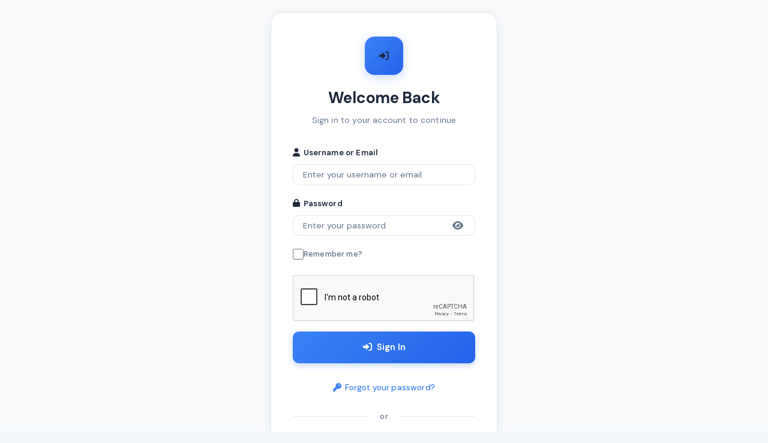

--- FILE ---
content_type: text/html; charset=utf-8
request_url: https://kichhoat24h.com/Identity/Account/Login?ReturnUrl=%2Fmessenger%2F%3FuserID%3D491d057f-4222-465c-b4a6-647dbb722dd7
body_size: 3339
content:



<!DOCTYPE html>
<html lang="en">
<head>
    <meta charset="utf-8" />
    <meta name="viewport" content="width=device-width, initial-scale=1.0" />
    <title>Log in - KichHoat24H.Com</title>
    <link href="https://fonts.googleapis.com/css2?family=DM Sans:wght@400;500;600;700&display=swap" rel="stylesheet" media="print" onload="this.media='all'">
    <link rel="stylesheet" href="https://stackpath.bootstrapcdn.com/bootstrap/4.3.1/css/bootstrap.min.css">
    <link rel="stylesheet" href="/lib/bootstrap-select/css/bootstrap-select.css">
    <link rel="stylesheet" href="/css/site.css" />
    <link rel="stylesheet" href="https://cdnjs.cloudflare.com/ajax/libs/font-awesome/6.1.2/css/all.min.css">
    <script src="https://cdnjs.cloudflare.com/ajax/libs/font-awesome/6.1.2/js/all.min.js" type="text/javascript"></script>
    <style>
        :root {
            --auth-bg: #f8fafc;
            --auth-card-bg: #ffffff;
            --auth-border: #e2e8f0;
            --auth-text: #1e293b;
            --auth-muted: #64748b;
            --auth-accent: #3b82f6;
            --auth-accent-hover: #2563eb;
            --auth-input-bg: #ffffff;
            --auth-input-border: #e2e8f0;
            --auth-input-focus: #3b82f6;
        }

        html.dark-mode {
            --auth-bg: #0f172a;
            --auth-card-bg: #1e293b;
            --auth-border: #334155;
            --auth-text: #f1f5f9;
            --auth-muted: #94a3b8;
            --auth-input-bg: #0f172a;
            --auth-input-border: #334155;
        }

        * {
            font-family: 'DM Sans', sans-serif;
            box-sizing: border-box;
        }

        body {
            min-height: 100vh;
            display: flex;
            flex-direction: column;
            justify-content: center;
            align-items: center;
            background: var(--auth-bg);
            padding: 20px;
            margin: 0;
        }

        .auth-wrapper {
            width: 100%;
            max-width: 440px;
            margin: auto;
        }

        .auth-card {
            background: var(--auth-card-bg);
            border: 1px solid var(--auth-border);
            border-radius: 20px;
            padding: 40px 36px;
            box-shadow: 0 4px 24px rgba(0, 0, 0, 0.06);
        }

        html.dark-mode .auth-card {
            box-shadow: 0 4px 24px rgba(0, 0, 0, 0.3);
        }

        .auth-header {
            text-align: center;
            margin-bottom: 32px;
        }

        .auth-icon {
            width: 64px;
            height: 64px;
            background: linear-gradient(135deg, #3b82f6 0%, #2563eb 100%);
            border-radius: 16px;
            display: flex;
            align-items: center;
            justify-content: center;
            margin: 0 auto 20px;
            box-shadow: 0 4px 16px rgba(59, 130, 246, 0.3);
        }

        .auth-icon i {
            font-size: 1.6rem;
            color: #ffffff;
        }

        .auth-header h1 {
            color: var(--auth-text);
            font-weight: 700;
            font-size: 1.75rem;
            margin: 0 0 8px;
        }

        .auth-header p {
            color: var(--auth-muted);
            font-size: 0.92rem;
            margin: 0;
        }

        .form-group {
            margin-bottom: 20px;
        }

        .form-group label {
            color: var(--auth-text);
            font-weight: 600;
            font-size: 0.88rem;
            margin-bottom: 8px;
            display: block;
        }

        .form-control {
            background: var(--auth-input-bg);
            border: 1px solid var(--auth-input-border);
            border-radius: 10px;
            padding: 14px 16px;
            font-size: 0.95rem;
            color: var(--auth-text);
            transition: all 0.2s ease;
            width: 100%;
        }

        .form-control:focus {
            border-color: var(--auth-accent);
            box-shadow: 0 0 0 3px rgba(59, 130, 246, 0.15);
            outline: none;
            background: var(--auth-input-bg);
        }

        .form-control::placeholder {
            color: var(--auth-muted);
        }

        .checkbox-wrapper {
            display: flex;
            align-items: center;
            gap: 10px;
            margin-bottom: 24px;
        }

        .checkbox-wrapper input[type="checkbox"] {
            width: 18px;
            height: 18px;
            accent-color: var(--auth-accent);
            cursor: pointer;
        }

        .checkbox-wrapper label {
            color: var(--auth-muted);
            font-weight: 500;
            font-size: 0.88rem;
            cursor: pointer;
            margin: 0;
        }

        .btn-auth-primary {
            width: 100%;
            background: linear-gradient(135deg, #3b82f6 0%, #2563eb 100%);
            border: none;
            border-radius: 10px;
            padding: 14px;
            font-weight: 600;
            font-size: 1rem;
            color: #ffffff;
            cursor: pointer;
            transition: all 0.2s ease;
            box-shadow: 0 4px 12px rgba(59, 130, 246, 0.3);
        }

        .btn-auth-primary:hover {
            transform: translateY(-2px);
            box-shadow: 0 6px 20px rgba(59, 130, 246, 0.4);
        }

        .btn-auth-primary:active {
            transform: translateY(0);
        }

        .auth-links {
            margin-top: 24px;
            text-align: center;
        }

        .auth-links a {
            color: var(--auth-accent);
            text-decoration: none;
            font-size: 0.9rem;
            font-weight: 500;
            transition: color 0.2s ease;
            display: inline-block;
            margin: 6px 0;
        }

        .auth-links a:hover {
            color: var(--auth-accent-hover);
            text-decoration: underline;
        }

        .auth-divider {
            display: flex;
            align-items: center;
            margin: 20px 0;
        }

        .auth-divider::before,
        .auth-divider::after {
            content: '';
            flex: 1;
            height: 1px;
            background: var(--auth-border);
        }

        .auth-divider span {
            padding: 0 16px;
            color: var(--auth-muted);
            font-size: 0.85rem;
            font-weight: 500;
        }

        .back-home-btn {
            display: inline-flex;
            align-items: center;
            gap: 8px;
            margin-top: 24px;
            padding: 12px 24px;
            background: var(--auth-card-bg);
            border: 1px solid var(--auth-border);
            border-radius: 50px;
            color: var(--auth-text);
            text-decoration: none;
            font-weight: 600;
            font-size: 0.9rem;
            transition: all 0.2s ease;
        }

        .back-home-btn:hover {
            border-color: var(--auth-accent);
            color: var(--auth-accent);
            transform: translateY(-2px);
            box-shadow: 0 4px 12px rgba(0, 0, 0, 0.08);
            text-decoration: none;
        }

        html.dark-mode .back-home-btn:hover {
            box-shadow: 0 4px 12px rgba(0, 0, 0, 0.3);
        }

        .text-danger {
            color: #ef4444 !important;
            font-size: 0.85rem;
            margin-top: 6px;
            display: block;
        }

        .password-input-wrapper {
            position: relative;
            display: flex;
            align-items: center;
        }

        .password-input-wrapper .form-control {
            padding-right: 48px;
        }

        .password-toggle {
            position: absolute;
            right: 12px;
            background: none;
            border: none;
            padding: 8px;
            cursor: pointer;
            color: var(--auth-muted);
            transition: color 0.2s ease;
            display: flex;
            align-items: center;
            justify-content: center;
        }

        .password-toggle:hover {
            color: var(--auth-accent);
        }

        .password-toggle:focus {
            outline: none;
        }

        .validation-summary-errors ul {
            list-style: none;
            padding: 0;
            margin: 0 0 16px;
        }

        .validation-summary-errors li {
            background: rgba(239, 68, 68, 0.1);
            border: 1px solid rgba(239, 68, 68, 0.2);
            border-radius: 8px;
            padding: 12px 16px;
            color: #ef4444;
            font-size: 0.88rem;
            margin-bottom: 8px;
        }

        /* Responsive */
        @media (max-width: 480px) {
            .auth-card {
                padding: 32px 24px;
                border-radius: 16px;
            }
            
            .auth-icon {
                width: 56px;
                height: 56px;
            }
            
            .auth-icon i {
                font-size: 1.4rem;
            }
            
            .auth-header h1 {
                font-size: 1.5rem;
            }
        }
    </style>
</head>
<body>
    <recaptcha-script>
    
    <div class="auth-wrapper">
        <div class="auth-card">
            <div class="auth-header">
                <div class="auth-icon">
                    <i class="fas fa-sign-in-alt"></i>
                </div>
                <h1>Welcome Back</h1>
                <p>Sign in to your account to continue</p>
            </div>
            
            <form id="account" method="post">
                <div class="text-danger validation-summary-valid" data-valmsg-summary="true"><ul><li style="display:none"></li>
</ul></div>
                
                <div class="form-group">
                    <label for="Input_Email"><i class="fas fa-user" style="margin-right: 6px;"></i>Username or Email </label>
                    <input class="form-control" placeholder="Enter your username or email" type="text" data-val="true" data-val-required="Email or username is required." id="Input_Email" name="Input.Email" value="" />
                    <span class="text-danger field-validation-valid" data-valmsg-for="Input.Email" data-valmsg-replace="true"></span>
                </div>
                
                <div class="form-group">
                    <label for="Input_Password"><i class="fas fa-lock" style="margin-right: 6px;"></i>Password</label>
                    <div class="password-input-wrapper">
                        <input class="form-control" placeholder="Enter your password" type="password" data-val="true" data-val-required="The Password field is required." id="Input_Password" name="Input.Password" />
                        <button type="button" class="password-toggle" onclick="togglePassword(this)">
                            <i class="fas fa-eye"></i>
                        </button>
                    </div>
                    <span class="text-danger field-validation-valid" data-valmsg-for="Input.Password" data-valmsg-replace="true"></span>
                </div>
                
                <div class="checkbox-wrapper">
                    <input type="checkbox" data-val="true" data-val-required="The Remember me? field is required." id="Input_RememberMe" name="Input.RememberMe" value="true" />
                    <label for="Input_RememberMe">Remember me?</label>
                </div>
                
                <div class="g-recaptcha" data-sitekey="6LftdTQpAAAAAOD97iUGcydGffBUDO4eDf0sGRZ2" data-size="normal" data-theme="light"></div>
<script src="https://www.google.com/recaptcha/api.js?hl=" defer></script>
                <div style="height: 16px;"></div>
                
                <button type="submit" class="btn-auth-primary">
                    <i class="fas fa-sign-in-alt" style="margin-right: 8px;"></i>Sign In
                </button>
                
                <div class="auth-links">
                    <a href="/Identity/Account/ForgotPassword"><i class="fas fa-key" style="margin-right: 6px;"></i>Forgot your password?</a>
                    <div class="auth-divider"><span>or</span></div>
                    <a href="/Identity/Account/Register?returnUrl=%2Fmessenger%2F%3FuserID%3D491d057f-4222-465c-b4a6-647dbb722dd7"><i class="fas fa-user-plus" style="margin-right: 6px;"></i>Create a new account</a>
                </div>
            <input name="__RequestVerificationToken" type="hidden" value="CfDJ8NfvKkNpp2FDqusRn7gnj7CvFld-8zgn9PkDNiv5sf9GOKqhk8A8qEr0JWRpQnSAxMheydsaHUueZx9IiAjy19YVxNAIBpRRKyGosfV3m2aAC-Z7hYbP7mzlTgUb1brAhn-pt6geaURJvLlnNE0He8w" /><input name="Input.RememberMe" type="hidden" value="false" /></form>
        </div>
        
        <div style="text-align: center;">
            <a class="back-home-btn" href="/">
                <i class="fas fa-arrow-left"></i> Back to Home
            </a>
        </div>
    </div>

    <script src="https://cdnjs.cloudflare.com/ajax/libs/jquery/3.6.0/jquery.min.js"></script>
    <script src="https://cdnjs.cloudflare.com/ajax/libs/popper.js/1.12.9/umd/popper.min.js"></script>
    <script src="https://stackpath.bootstrapcdn.com/bootstrap/4.3.1/js/bootstrap.min.js"></script>
    <script src="/lib/bootstrap-select/js/bootstrap-select.js"></script>
    

    <script src="https://ajax.aspnetcdn.com/ajax/jquery.validate/1.17.0/jquery.validate.min.js" crossorigin="anonymous" integrity="sha384-rZfj/ogBloos6wzLGpPkkOr/gpkBNLZ6b6yLy4o+ok+t/SAKlL5mvXLr0OXNi1Hp">
    </script>
<script>(window.jQuery && window.jQuery.validator||document.write("\u003Cscript src=\u0022/Identity/lib/jquery-validation/dist/jquery.validate.min.js\u0022 crossorigin=\u0022anonymous\u0022 integrity=\u0022sha384-rZfj/ogBloos6wzLGpPkkOr/gpkBNLZ6b6yLy4o\u002Bok\u002Bt/SAKlL5mvXLr0OXNi1Hp\u0022\u003E\u003C/script\u003E"));</script>
    <script src="https://ajax.aspnetcdn.com/ajax/jquery.validation.unobtrusive/3.2.9/jquery.validate.unobtrusive.min.js" crossorigin="anonymous" integrity="sha384-ifv0TYDWxBHzvAk2Z0n8R434FL1Rlv/Av18DXE43N/1rvHyOG4izKst0f2iSLdds">
    </script>
<script>(window.jQuery && window.jQuery.validator && window.jQuery.validator.unobtrusive||document.write("\u003Cscript src=\u0022/Identity/lib/jquery-validation-unobtrusive/jquery.validate.unobtrusive.min.js\u0022 crossorigin=\u0022anonymous\u0022 integrity=\u0022sha384-ifv0TYDWxBHzvAk2Z0n8R434FL1Rlv/Av18DXE43N/1rvHyOG4izKst0f2iSLdds\u0022\u003E\u003C/script\u003E"));</script>


    
    <script>
        // Check for dark mode preference
        if (localStorage.getItem('darkMode') === 'true' || 
            (window.matchMedia && window.matchMedia('(prefers-color-scheme: dark)').matches && localStorage.getItem('darkMode') === null)) {
            document.documentElement.classList.add('dark-mode');
        }

        function togglePassword(btn) {
            const input = btn.previousElementSibling;
            const icon = btn.querySelector('i');
            if (input.type === 'password') {
                input.type = 'text';
                icon.classList.remove('fa-eye');
                icon.classList.add('fa-eye-slash');
            } else {
                input.type = 'password';
                icon.classList.remove('fa-eye-slash');
                icon.classList.add('fa-eye');
            }
        }
    </script>
</body>
</html>


--- FILE ---
content_type: text/html; charset=utf-8
request_url: https://www.google.com/recaptcha/api2/anchor?ar=1&k=6LftdTQpAAAAAOD97iUGcydGffBUDO4eDf0sGRZ2&co=aHR0cHM6Ly9raWNoaG9hdDI0aC5jb206NDQz&hl=en&v=N67nZn4AqZkNcbeMu4prBgzg&theme=light&size=normal&anchor-ms=20000&execute-ms=30000&cb=mk0qntf0shs
body_size: 50591
content:
<!DOCTYPE HTML><html dir="ltr" lang="en"><head><meta http-equiv="Content-Type" content="text/html; charset=UTF-8">
<meta http-equiv="X-UA-Compatible" content="IE=edge">
<title>reCAPTCHA</title>
<style type="text/css">
/* cyrillic-ext */
@font-face {
  font-family: 'Roboto';
  font-style: normal;
  font-weight: 400;
  font-stretch: 100%;
  src: url(//fonts.gstatic.com/s/roboto/v48/KFO7CnqEu92Fr1ME7kSn66aGLdTylUAMa3GUBHMdazTgWw.woff2) format('woff2');
  unicode-range: U+0460-052F, U+1C80-1C8A, U+20B4, U+2DE0-2DFF, U+A640-A69F, U+FE2E-FE2F;
}
/* cyrillic */
@font-face {
  font-family: 'Roboto';
  font-style: normal;
  font-weight: 400;
  font-stretch: 100%;
  src: url(//fonts.gstatic.com/s/roboto/v48/KFO7CnqEu92Fr1ME7kSn66aGLdTylUAMa3iUBHMdazTgWw.woff2) format('woff2');
  unicode-range: U+0301, U+0400-045F, U+0490-0491, U+04B0-04B1, U+2116;
}
/* greek-ext */
@font-face {
  font-family: 'Roboto';
  font-style: normal;
  font-weight: 400;
  font-stretch: 100%;
  src: url(//fonts.gstatic.com/s/roboto/v48/KFO7CnqEu92Fr1ME7kSn66aGLdTylUAMa3CUBHMdazTgWw.woff2) format('woff2');
  unicode-range: U+1F00-1FFF;
}
/* greek */
@font-face {
  font-family: 'Roboto';
  font-style: normal;
  font-weight: 400;
  font-stretch: 100%;
  src: url(//fonts.gstatic.com/s/roboto/v48/KFO7CnqEu92Fr1ME7kSn66aGLdTylUAMa3-UBHMdazTgWw.woff2) format('woff2');
  unicode-range: U+0370-0377, U+037A-037F, U+0384-038A, U+038C, U+038E-03A1, U+03A3-03FF;
}
/* math */
@font-face {
  font-family: 'Roboto';
  font-style: normal;
  font-weight: 400;
  font-stretch: 100%;
  src: url(//fonts.gstatic.com/s/roboto/v48/KFO7CnqEu92Fr1ME7kSn66aGLdTylUAMawCUBHMdazTgWw.woff2) format('woff2');
  unicode-range: U+0302-0303, U+0305, U+0307-0308, U+0310, U+0312, U+0315, U+031A, U+0326-0327, U+032C, U+032F-0330, U+0332-0333, U+0338, U+033A, U+0346, U+034D, U+0391-03A1, U+03A3-03A9, U+03B1-03C9, U+03D1, U+03D5-03D6, U+03F0-03F1, U+03F4-03F5, U+2016-2017, U+2034-2038, U+203C, U+2040, U+2043, U+2047, U+2050, U+2057, U+205F, U+2070-2071, U+2074-208E, U+2090-209C, U+20D0-20DC, U+20E1, U+20E5-20EF, U+2100-2112, U+2114-2115, U+2117-2121, U+2123-214F, U+2190, U+2192, U+2194-21AE, U+21B0-21E5, U+21F1-21F2, U+21F4-2211, U+2213-2214, U+2216-22FF, U+2308-230B, U+2310, U+2319, U+231C-2321, U+2336-237A, U+237C, U+2395, U+239B-23B7, U+23D0, U+23DC-23E1, U+2474-2475, U+25AF, U+25B3, U+25B7, U+25BD, U+25C1, U+25CA, U+25CC, U+25FB, U+266D-266F, U+27C0-27FF, U+2900-2AFF, U+2B0E-2B11, U+2B30-2B4C, U+2BFE, U+3030, U+FF5B, U+FF5D, U+1D400-1D7FF, U+1EE00-1EEFF;
}
/* symbols */
@font-face {
  font-family: 'Roboto';
  font-style: normal;
  font-weight: 400;
  font-stretch: 100%;
  src: url(//fonts.gstatic.com/s/roboto/v48/KFO7CnqEu92Fr1ME7kSn66aGLdTylUAMaxKUBHMdazTgWw.woff2) format('woff2');
  unicode-range: U+0001-000C, U+000E-001F, U+007F-009F, U+20DD-20E0, U+20E2-20E4, U+2150-218F, U+2190, U+2192, U+2194-2199, U+21AF, U+21E6-21F0, U+21F3, U+2218-2219, U+2299, U+22C4-22C6, U+2300-243F, U+2440-244A, U+2460-24FF, U+25A0-27BF, U+2800-28FF, U+2921-2922, U+2981, U+29BF, U+29EB, U+2B00-2BFF, U+4DC0-4DFF, U+FFF9-FFFB, U+10140-1018E, U+10190-1019C, U+101A0, U+101D0-101FD, U+102E0-102FB, U+10E60-10E7E, U+1D2C0-1D2D3, U+1D2E0-1D37F, U+1F000-1F0FF, U+1F100-1F1AD, U+1F1E6-1F1FF, U+1F30D-1F30F, U+1F315, U+1F31C, U+1F31E, U+1F320-1F32C, U+1F336, U+1F378, U+1F37D, U+1F382, U+1F393-1F39F, U+1F3A7-1F3A8, U+1F3AC-1F3AF, U+1F3C2, U+1F3C4-1F3C6, U+1F3CA-1F3CE, U+1F3D4-1F3E0, U+1F3ED, U+1F3F1-1F3F3, U+1F3F5-1F3F7, U+1F408, U+1F415, U+1F41F, U+1F426, U+1F43F, U+1F441-1F442, U+1F444, U+1F446-1F449, U+1F44C-1F44E, U+1F453, U+1F46A, U+1F47D, U+1F4A3, U+1F4B0, U+1F4B3, U+1F4B9, U+1F4BB, U+1F4BF, U+1F4C8-1F4CB, U+1F4D6, U+1F4DA, U+1F4DF, U+1F4E3-1F4E6, U+1F4EA-1F4ED, U+1F4F7, U+1F4F9-1F4FB, U+1F4FD-1F4FE, U+1F503, U+1F507-1F50B, U+1F50D, U+1F512-1F513, U+1F53E-1F54A, U+1F54F-1F5FA, U+1F610, U+1F650-1F67F, U+1F687, U+1F68D, U+1F691, U+1F694, U+1F698, U+1F6AD, U+1F6B2, U+1F6B9-1F6BA, U+1F6BC, U+1F6C6-1F6CF, U+1F6D3-1F6D7, U+1F6E0-1F6EA, U+1F6F0-1F6F3, U+1F6F7-1F6FC, U+1F700-1F7FF, U+1F800-1F80B, U+1F810-1F847, U+1F850-1F859, U+1F860-1F887, U+1F890-1F8AD, U+1F8B0-1F8BB, U+1F8C0-1F8C1, U+1F900-1F90B, U+1F93B, U+1F946, U+1F984, U+1F996, U+1F9E9, U+1FA00-1FA6F, U+1FA70-1FA7C, U+1FA80-1FA89, U+1FA8F-1FAC6, U+1FACE-1FADC, U+1FADF-1FAE9, U+1FAF0-1FAF8, U+1FB00-1FBFF;
}
/* vietnamese */
@font-face {
  font-family: 'Roboto';
  font-style: normal;
  font-weight: 400;
  font-stretch: 100%;
  src: url(//fonts.gstatic.com/s/roboto/v48/KFO7CnqEu92Fr1ME7kSn66aGLdTylUAMa3OUBHMdazTgWw.woff2) format('woff2');
  unicode-range: U+0102-0103, U+0110-0111, U+0128-0129, U+0168-0169, U+01A0-01A1, U+01AF-01B0, U+0300-0301, U+0303-0304, U+0308-0309, U+0323, U+0329, U+1EA0-1EF9, U+20AB;
}
/* latin-ext */
@font-face {
  font-family: 'Roboto';
  font-style: normal;
  font-weight: 400;
  font-stretch: 100%;
  src: url(//fonts.gstatic.com/s/roboto/v48/KFO7CnqEu92Fr1ME7kSn66aGLdTylUAMa3KUBHMdazTgWw.woff2) format('woff2');
  unicode-range: U+0100-02BA, U+02BD-02C5, U+02C7-02CC, U+02CE-02D7, U+02DD-02FF, U+0304, U+0308, U+0329, U+1D00-1DBF, U+1E00-1E9F, U+1EF2-1EFF, U+2020, U+20A0-20AB, U+20AD-20C0, U+2113, U+2C60-2C7F, U+A720-A7FF;
}
/* latin */
@font-face {
  font-family: 'Roboto';
  font-style: normal;
  font-weight: 400;
  font-stretch: 100%;
  src: url(//fonts.gstatic.com/s/roboto/v48/KFO7CnqEu92Fr1ME7kSn66aGLdTylUAMa3yUBHMdazQ.woff2) format('woff2');
  unicode-range: U+0000-00FF, U+0131, U+0152-0153, U+02BB-02BC, U+02C6, U+02DA, U+02DC, U+0304, U+0308, U+0329, U+2000-206F, U+20AC, U+2122, U+2191, U+2193, U+2212, U+2215, U+FEFF, U+FFFD;
}
/* cyrillic-ext */
@font-face {
  font-family: 'Roboto';
  font-style: normal;
  font-weight: 500;
  font-stretch: 100%;
  src: url(//fonts.gstatic.com/s/roboto/v48/KFO7CnqEu92Fr1ME7kSn66aGLdTylUAMa3GUBHMdazTgWw.woff2) format('woff2');
  unicode-range: U+0460-052F, U+1C80-1C8A, U+20B4, U+2DE0-2DFF, U+A640-A69F, U+FE2E-FE2F;
}
/* cyrillic */
@font-face {
  font-family: 'Roboto';
  font-style: normal;
  font-weight: 500;
  font-stretch: 100%;
  src: url(//fonts.gstatic.com/s/roboto/v48/KFO7CnqEu92Fr1ME7kSn66aGLdTylUAMa3iUBHMdazTgWw.woff2) format('woff2');
  unicode-range: U+0301, U+0400-045F, U+0490-0491, U+04B0-04B1, U+2116;
}
/* greek-ext */
@font-face {
  font-family: 'Roboto';
  font-style: normal;
  font-weight: 500;
  font-stretch: 100%;
  src: url(//fonts.gstatic.com/s/roboto/v48/KFO7CnqEu92Fr1ME7kSn66aGLdTylUAMa3CUBHMdazTgWw.woff2) format('woff2');
  unicode-range: U+1F00-1FFF;
}
/* greek */
@font-face {
  font-family: 'Roboto';
  font-style: normal;
  font-weight: 500;
  font-stretch: 100%;
  src: url(//fonts.gstatic.com/s/roboto/v48/KFO7CnqEu92Fr1ME7kSn66aGLdTylUAMa3-UBHMdazTgWw.woff2) format('woff2');
  unicode-range: U+0370-0377, U+037A-037F, U+0384-038A, U+038C, U+038E-03A1, U+03A3-03FF;
}
/* math */
@font-face {
  font-family: 'Roboto';
  font-style: normal;
  font-weight: 500;
  font-stretch: 100%;
  src: url(//fonts.gstatic.com/s/roboto/v48/KFO7CnqEu92Fr1ME7kSn66aGLdTylUAMawCUBHMdazTgWw.woff2) format('woff2');
  unicode-range: U+0302-0303, U+0305, U+0307-0308, U+0310, U+0312, U+0315, U+031A, U+0326-0327, U+032C, U+032F-0330, U+0332-0333, U+0338, U+033A, U+0346, U+034D, U+0391-03A1, U+03A3-03A9, U+03B1-03C9, U+03D1, U+03D5-03D6, U+03F0-03F1, U+03F4-03F5, U+2016-2017, U+2034-2038, U+203C, U+2040, U+2043, U+2047, U+2050, U+2057, U+205F, U+2070-2071, U+2074-208E, U+2090-209C, U+20D0-20DC, U+20E1, U+20E5-20EF, U+2100-2112, U+2114-2115, U+2117-2121, U+2123-214F, U+2190, U+2192, U+2194-21AE, U+21B0-21E5, U+21F1-21F2, U+21F4-2211, U+2213-2214, U+2216-22FF, U+2308-230B, U+2310, U+2319, U+231C-2321, U+2336-237A, U+237C, U+2395, U+239B-23B7, U+23D0, U+23DC-23E1, U+2474-2475, U+25AF, U+25B3, U+25B7, U+25BD, U+25C1, U+25CA, U+25CC, U+25FB, U+266D-266F, U+27C0-27FF, U+2900-2AFF, U+2B0E-2B11, U+2B30-2B4C, U+2BFE, U+3030, U+FF5B, U+FF5D, U+1D400-1D7FF, U+1EE00-1EEFF;
}
/* symbols */
@font-face {
  font-family: 'Roboto';
  font-style: normal;
  font-weight: 500;
  font-stretch: 100%;
  src: url(//fonts.gstatic.com/s/roboto/v48/KFO7CnqEu92Fr1ME7kSn66aGLdTylUAMaxKUBHMdazTgWw.woff2) format('woff2');
  unicode-range: U+0001-000C, U+000E-001F, U+007F-009F, U+20DD-20E0, U+20E2-20E4, U+2150-218F, U+2190, U+2192, U+2194-2199, U+21AF, U+21E6-21F0, U+21F3, U+2218-2219, U+2299, U+22C4-22C6, U+2300-243F, U+2440-244A, U+2460-24FF, U+25A0-27BF, U+2800-28FF, U+2921-2922, U+2981, U+29BF, U+29EB, U+2B00-2BFF, U+4DC0-4DFF, U+FFF9-FFFB, U+10140-1018E, U+10190-1019C, U+101A0, U+101D0-101FD, U+102E0-102FB, U+10E60-10E7E, U+1D2C0-1D2D3, U+1D2E0-1D37F, U+1F000-1F0FF, U+1F100-1F1AD, U+1F1E6-1F1FF, U+1F30D-1F30F, U+1F315, U+1F31C, U+1F31E, U+1F320-1F32C, U+1F336, U+1F378, U+1F37D, U+1F382, U+1F393-1F39F, U+1F3A7-1F3A8, U+1F3AC-1F3AF, U+1F3C2, U+1F3C4-1F3C6, U+1F3CA-1F3CE, U+1F3D4-1F3E0, U+1F3ED, U+1F3F1-1F3F3, U+1F3F5-1F3F7, U+1F408, U+1F415, U+1F41F, U+1F426, U+1F43F, U+1F441-1F442, U+1F444, U+1F446-1F449, U+1F44C-1F44E, U+1F453, U+1F46A, U+1F47D, U+1F4A3, U+1F4B0, U+1F4B3, U+1F4B9, U+1F4BB, U+1F4BF, U+1F4C8-1F4CB, U+1F4D6, U+1F4DA, U+1F4DF, U+1F4E3-1F4E6, U+1F4EA-1F4ED, U+1F4F7, U+1F4F9-1F4FB, U+1F4FD-1F4FE, U+1F503, U+1F507-1F50B, U+1F50D, U+1F512-1F513, U+1F53E-1F54A, U+1F54F-1F5FA, U+1F610, U+1F650-1F67F, U+1F687, U+1F68D, U+1F691, U+1F694, U+1F698, U+1F6AD, U+1F6B2, U+1F6B9-1F6BA, U+1F6BC, U+1F6C6-1F6CF, U+1F6D3-1F6D7, U+1F6E0-1F6EA, U+1F6F0-1F6F3, U+1F6F7-1F6FC, U+1F700-1F7FF, U+1F800-1F80B, U+1F810-1F847, U+1F850-1F859, U+1F860-1F887, U+1F890-1F8AD, U+1F8B0-1F8BB, U+1F8C0-1F8C1, U+1F900-1F90B, U+1F93B, U+1F946, U+1F984, U+1F996, U+1F9E9, U+1FA00-1FA6F, U+1FA70-1FA7C, U+1FA80-1FA89, U+1FA8F-1FAC6, U+1FACE-1FADC, U+1FADF-1FAE9, U+1FAF0-1FAF8, U+1FB00-1FBFF;
}
/* vietnamese */
@font-face {
  font-family: 'Roboto';
  font-style: normal;
  font-weight: 500;
  font-stretch: 100%;
  src: url(//fonts.gstatic.com/s/roboto/v48/KFO7CnqEu92Fr1ME7kSn66aGLdTylUAMa3OUBHMdazTgWw.woff2) format('woff2');
  unicode-range: U+0102-0103, U+0110-0111, U+0128-0129, U+0168-0169, U+01A0-01A1, U+01AF-01B0, U+0300-0301, U+0303-0304, U+0308-0309, U+0323, U+0329, U+1EA0-1EF9, U+20AB;
}
/* latin-ext */
@font-face {
  font-family: 'Roboto';
  font-style: normal;
  font-weight: 500;
  font-stretch: 100%;
  src: url(//fonts.gstatic.com/s/roboto/v48/KFO7CnqEu92Fr1ME7kSn66aGLdTylUAMa3KUBHMdazTgWw.woff2) format('woff2');
  unicode-range: U+0100-02BA, U+02BD-02C5, U+02C7-02CC, U+02CE-02D7, U+02DD-02FF, U+0304, U+0308, U+0329, U+1D00-1DBF, U+1E00-1E9F, U+1EF2-1EFF, U+2020, U+20A0-20AB, U+20AD-20C0, U+2113, U+2C60-2C7F, U+A720-A7FF;
}
/* latin */
@font-face {
  font-family: 'Roboto';
  font-style: normal;
  font-weight: 500;
  font-stretch: 100%;
  src: url(//fonts.gstatic.com/s/roboto/v48/KFO7CnqEu92Fr1ME7kSn66aGLdTylUAMa3yUBHMdazQ.woff2) format('woff2');
  unicode-range: U+0000-00FF, U+0131, U+0152-0153, U+02BB-02BC, U+02C6, U+02DA, U+02DC, U+0304, U+0308, U+0329, U+2000-206F, U+20AC, U+2122, U+2191, U+2193, U+2212, U+2215, U+FEFF, U+FFFD;
}
/* cyrillic-ext */
@font-face {
  font-family: 'Roboto';
  font-style: normal;
  font-weight: 900;
  font-stretch: 100%;
  src: url(//fonts.gstatic.com/s/roboto/v48/KFO7CnqEu92Fr1ME7kSn66aGLdTylUAMa3GUBHMdazTgWw.woff2) format('woff2');
  unicode-range: U+0460-052F, U+1C80-1C8A, U+20B4, U+2DE0-2DFF, U+A640-A69F, U+FE2E-FE2F;
}
/* cyrillic */
@font-face {
  font-family: 'Roboto';
  font-style: normal;
  font-weight: 900;
  font-stretch: 100%;
  src: url(//fonts.gstatic.com/s/roboto/v48/KFO7CnqEu92Fr1ME7kSn66aGLdTylUAMa3iUBHMdazTgWw.woff2) format('woff2');
  unicode-range: U+0301, U+0400-045F, U+0490-0491, U+04B0-04B1, U+2116;
}
/* greek-ext */
@font-face {
  font-family: 'Roboto';
  font-style: normal;
  font-weight: 900;
  font-stretch: 100%;
  src: url(//fonts.gstatic.com/s/roboto/v48/KFO7CnqEu92Fr1ME7kSn66aGLdTylUAMa3CUBHMdazTgWw.woff2) format('woff2');
  unicode-range: U+1F00-1FFF;
}
/* greek */
@font-face {
  font-family: 'Roboto';
  font-style: normal;
  font-weight: 900;
  font-stretch: 100%;
  src: url(//fonts.gstatic.com/s/roboto/v48/KFO7CnqEu92Fr1ME7kSn66aGLdTylUAMa3-UBHMdazTgWw.woff2) format('woff2');
  unicode-range: U+0370-0377, U+037A-037F, U+0384-038A, U+038C, U+038E-03A1, U+03A3-03FF;
}
/* math */
@font-face {
  font-family: 'Roboto';
  font-style: normal;
  font-weight: 900;
  font-stretch: 100%;
  src: url(//fonts.gstatic.com/s/roboto/v48/KFO7CnqEu92Fr1ME7kSn66aGLdTylUAMawCUBHMdazTgWw.woff2) format('woff2');
  unicode-range: U+0302-0303, U+0305, U+0307-0308, U+0310, U+0312, U+0315, U+031A, U+0326-0327, U+032C, U+032F-0330, U+0332-0333, U+0338, U+033A, U+0346, U+034D, U+0391-03A1, U+03A3-03A9, U+03B1-03C9, U+03D1, U+03D5-03D6, U+03F0-03F1, U+03F4-03F5, U+2016-2017, U+2034-2038, U+203C, U+2040, U+2043, U+2047, U+2050, U+2057, U+205F, U+2070-2071, U+2074-208E, U+2090-209C, U+20D0-20DC, U+20E1, U+20E5-20EF, U+2100-2112, U+2114-2115, U+2117-2121, U+2123-214F, U+2190, U+2192, U+2194-21AE, U+21B0-21E5, U+21F1-21F2, U+21F4-2211, U+2213-2214, U+2216-22FF, U+2308-230B, U+2310, U+2319, U+231C-2321, U+2336-237A, U+237C, U+2395, U+239B-23B7, U+23D0, U+23DC-23E1, U+2474-2475, U+25AF, U+25B3, U+25B7, U+25BD, U+25C1, U+25CA, U+25CC, U+25FB, U+266D-266F, U+27C0-27FF, U+2900-2AFF, U+2B0E-2B11, U+2B30-2B4C, U+2BFE, U+3030, U+FF5B, U+FF5D, U+1D400-1D7FF, U+1EE00-1EEFF;
}
/* symbols */
@font-face {
  font-family: 'Roboto';
  font-style: normal;
  font-weight: 900;
  font-stretch: 100%;
  src: url(//fonts.gstatic.com/s/roboto/v48/KFO7CnqEu92Fr1ME7kSn66aGLdTylUAMaxKUBHMdazTgWw.woff2) format('woff2');
  unicode-range: U+0001-000C, U+000E-001F, U+007F-009F, U+20DD-20E0, U+20E2-20E4, U+2150-218F, U+2190, U+2192, U+2194-2199, U+21AF, U+21E6-21F0, U+21F3, U+2218-2219, U+2299, U+22C4-22C6, U+2300-243F, U+2440-244A, U+2460-24FF, U+25A0-27BF, U+2800-28FF, U+2921-2922, U+2981, U+29BF, U+29EB, U+2B00-2BFF, U+4DC0-4DFF, U+FFF9-FFFB, U+10140-1018E, U+10190-1019C, U+101A0, U+101D0-101FD, U+102E0-102FB, U+10E60-10E7E, U+1D2C0-1D2D3, U+1D2E0-1D37F, U+1F000-1F0FF, U+1F100-1F1AD, U+1F1E6-1F1FF, U+1F30D-1F30F, U+1F315, U+1F31C, U+1F31E, U+1F320-1F32C, U+1F336, U+1F378, U+1F37D, U+1F382, U+1F393-1F39F, U+1F3A7-1F3A8, U+1F3AC-1F3AF, U+1F3C2, U+1F3C4-1F3C6, U+1F3CA-1F3CE, U+1F3D4-1F3E0, U+1F3ED, U+1F3F1-1F3F3, U+1F3F5-1F3F7, U+1F408, U+1F415, U+1F41F, U+1F426, U+1F43F, U+1F441-1F442, U+1F444, U+1F446-1F449, U+1F44C-1F44E, U+1F453, U+1F46A, U+1F47D, U+1F4A3, U+1F4B0, U+1F4B3, U+1F4B9, U+1F4BB, U+1F4BF, U+1F4C8-1F4CB, U+1F4D6, U+1F4DA, U+1F4DF, U+1F4E3-1F4E6, U+1F4EA-1F4ED, U+1F4F7, U+1F4F9-1F4FB, U+1F4FD-1F4FE, U+1F503, U+1F507-1F50B, U+1F50D, U+1F512-1F513, U+1F53E-1F54A, U+1F54F-1F5FA, U+1F610, U+1F650-1F67F, U+1F687, U+1F68D, U+1F691, U+1F694, U+1F698, U+1F6AD, U+1F6B2, U+1F6B9-1F6BA, U+1F6BC, U+1F6C6-1F6CF, U+1F6D3-1F6D7, U+1F6E0-1F6EA, U+1F6F0-1F6F3, U+1F6F7-1F6FC, U+1F700-1F7FF, U+1F800-1F80B, U+1F810-1F847, U+1F850-1F859, U+1F860-1F887, U+1F890-1F8AD, U+1F8B0-1F8BB, U+1F8C0-1F8C1, U+1F900-1F90B, U+1F93B, U+1F946, U+1F984, U+1F996, U+1F9E9, U+1FA00-1FA6F, U+1FA70-1FA7C, U+1FA80-1FA89, U+1FA8F-1FAC6, U+1FACE-1FADC, U+1FADF-1FAE9, U+1FAF0-1FAF8, U+1FB00-1FBFF;
}
/* vietnamese */
@font-face {
  font-family: 'Roboto';
  font-style: normal;
  font-weight: 900;
  font-stretch: 100%;
  src: url(//fonts.gstatic.com/s/roboto/v48/KFO7CnqEu92Fr1ME7kSn66aGLdTylUAMa3OUBHMdazTgWw.woff2) format('woff2');
  unicode-range: U+0102-0103, U+0110-0111, U+0128-0129, U+0168-0169, U+01A0-01A1, U+01AF-01B0, U+0300-0301, U+0303-0304, U+0308-0309, U+0323, U+0329, U+1EA0-1EF9, U+20AB;
}
/* latin-ext */
@font-face {
  font-family: 'Roboto';
  font-style: normal;
  font-weight: 900;
  font-stretch: 100%;
  src: url(//fonts.gstatic.com/s/roboto/v48/KFO7CnqEu92Fr1ME7kSn66aGLdTylUAMa3KUBHMdazTgWw.woff2) format('woff2');
  unicode-range: U+0100-02BA, U+02BD-02C5, U+02C7-02CC, U+02CE-02D7, U+02DD-02FF, U+0304, U+0308, U+0329, U+1D00-1DBF, U+1E00-1E9F, U+1EF2-1EFF, U+2020, U+20A0-20AB, U+20AD-20C0, U+2113, U+2C60-2C7F, U+A720-A7FF;
}
/* latin */
@font-face {
  font-family: 'Roboto';
  font-style: normal;
  font-weight: 900;
  font-stretch: 100%;
  src: url(//fonts.gstatic.com/s/roboto/v48/KFO7CnqEu92Fr1ME7kSn66aGLdTylUAMa3yUBHMdazQ.woff2) format('woff2');
  unicode-range: U+0000-00FF, U+0131, U+0152-0153, U+02BB-02BC, U+02C6, U+02DA, U+02DC, U+0304, U+0308, U+0329, U+2000-206F, U+20AC, U+2122, U+2191, U+2193, U+2212, U+2215, U+FEFF, U+FFFD;
}

</style>
<link rel="stylesheet" type="text/css" href="https://www.gstatic.com/recaptcha/releases/N67nZn4AqZkNcbeMu4prBgzg/styles__ltr.css">
<script nonce="YAh3f8mt9Smte9KAcc5c-A" type="text/javascript">window['__recaptcha_api'] = 'https://www.google.com/recaptcha/api2/';</script>
<script type="text/javascript" src="https://www.gstatic.com/recaptcha/releases/N67nZn4AqZkNcbeMu4prBgzg/recaptcha__en.js" nonce="YAh3f8mt9Smte9KAcc5c-A">
      
    </script></head>
<body><div id="rc-anchor-alert" class="rc-anchor-alert"></div>
<input type="hidden" id="recaptcha-token" value="[base64]">
<script type="text/javascript" nonce="YAh3f8mt9Smte9KAcc5c-A">
      recaptcha.anchor.Main.init("[\x22ainput\x22,[\x22bgdata\x22,\x22\x22,\[base64]/[base64]/[base64]/bmV3IHJbeF0oY1swXSk6RT09Mj9uZXcgclt4XShjWzBdLGNbMV0pOkU9PTM/bmV3IHJbeF0oY1swXSxjWzFdLGNbMl0pOkU9PTQ/[base64]/[base64]/[base64]/[base64]/[base64]/[base64]/[base64]/[base64]\x22,\[base64]\\u003d\x22,\x22MF3CsW7ChMORwpPCtkkzTzZpw77DlHDCvDxXPXdSw4TDvjBbSTBGPMKdYsOvFhvDnsKIVsO7w6EbdnRswo7Cn8OFL8KeBDoHJ8O1w7LCnS/CrUo1wpzDocOIwonCj8Ofw5jCvMKYwok+w5HCq8KbPcKswoTCvRdwwooPTXrCncKEw63Dm8K8EsOebXPDkcOkXyjDqFrDqsKhw4orAcKkw4XDglrCpMKvdQliBMKKY8OPwofDq8KrwoYswqrDtEsKw5zDosK/w4haG8O7U8KtYm/[base64]/CtcOdwovDvMK+BcK/C1NUwo7DtjQ2FsKbw6jClkIXAVvCsANYwr1+OcKPGjzDvcO2E8KxVTtkYTQIIsOkKxfCjcO4w5gxD3AawrTCukB3wqjDtMOZfxEKYRRAw5NiwpLCvcOdw4fCuSbDq8OMAMO2wovCmwbDuW7DojtDcMO7aTzDmcK+UMO/[base64]/DtcK/[base64]/[base64]/DqMOPwpXDonPCnEMWw5lxFMKncMOEwqzDqTFza8Okw7bChCFAw7TCocOTwpIxw6bCisKZJhnCtsOuR3Mpw5zCuMKxw6wTwq0nw6jDjiVVwqbDuFVgw7rCpsKVDcKpwrYdbsKgwpt1w5YKw7TDvcOWw7JqDMOLw4LChsKZwo16wpjCisOLw7rDu0/[base64]/ElBWeQ3ClkHCjMOXw77CrgsPwpjCrcOHD2/CosKeW8OzZsOYwqXDkCnCtSd/bHHCqWpGwo7CnTBpYcKFP8KdR3bDp0DCj0g0RMOVD8OKwqvCsl4rw6LClcKyw49hBijDo1hCNhDDtDgWwqLDsFzCgEzCjwV/[base64]/DkU1vMsK3XhXCl1ArwrrCiEo0w5d2F8KsSRjCjDXDrMOoQnjCrEEOw794b8K/B8K1eHw2bHnCnVfCssK8Y1/DlWLDi2h/[base64]/Dgz/DlBhfwqVPJ0YeejjDgj7CncKEJFbDoMKxwpJTasOaw7nChsOnwpjDmcOiwq3CrWzDhHrDl8O7L2/Co8O5DwbDtMOLw73Cj0HDv8KnJg/CjMKQScKUwoLCoiHDqCBIw4Y6LXrCv8KbEsKlV8O6UcOjD8KiwoEpUULCgizDuMKtJ8K5w53Dk1DCsmgvw6DCi8KOw4bCqsKvYCHCuMOsw78wDR/[base64]/DssKcJsO3wrA5wqIxVsO5w7fCr8Oyw6DCtcKrw5vCrC9Dwq/CqF9jTDLCtgHCvQMHwo7Dj8O2BcOzwrHDl8Kdw7YIRwzCoyvCvMO2wo/CuTBTwpAaWcOlw6XCucO3w5jCssKQfsOGPMOkwoPDlMOMw7XDmB/DsG1jw4jCiV/DkVoaw5XDoxtCwq/[base64]/wodww6LDpDRBIcOHZsOIw5h/SRoyRU7DnQYZwrzCpXrDjMKCNF/DhsOwcMOpwonDvcOJO8O+K8OKB0fCksOVGAwAwokrfsOXYcOCwpjCgGYwKW/[base64]/DoVzCo8Kow6zChFJZacOXw5QMVlJteG/CssOOS3PDt8KGwqt+w70dVk3DrgdEwqfDncOIwrXCgsKBwrZbBWgHKVoUeBnDpsOXWUFdw6PCkB/Dmm47wo9MwoY6wozDnMONwqQxw5bCuMKzwrHDgE7DiTjCtBtBwrE+EGzCucOVwpbCrcKew4DCs8O+ccO9b8O1w6PChG7CksK/[base64]/[base64]/[base64]/w4xbEj3ChMO2wofCvMOxSFnDtwbCksKIwrrDqXV7w5bDqMOnEMOXG8KDwoLDr1wRwqzDuQXCq8O/[base64]/[base64]/Dj2PDsUrCiWsBbR/CrwnDj0d+JxhZTMORSMOew7FtNUHDuQFOK8OnaTR0woEbw7TDmsK2KsK0wpDCkcOcw5hWwr8ZGcK6KjzDtcKZQcKkw7jDgRrDlsOiw6IPWcOpMmjDkcO2KE4jCMOww7fDmhvDocO9R0gywpXCvTfDr8OWwqXCucO+WRPDlcKDwo/CpErCpV0Fw4HDusKowqclw4Ifw6/CuMKFwrDCrl/ChcKAw5rDilB5w6tUw4V7w5fDlMKCQMKRw4oPI8OSV8KJUxXChMKvwokKw5/CoWzCnigeAgnCtjETwoDDqVcTNDLCpS/Do8Ove8KRwpdJfEzChMKLa256w7fCn8KswofCvMKqZ8KzwplgK1TDqcKNb3oPw5XChVvCksKQw5/DpSbDq27CgsKJZEhrKcK5wrUEBGjDnsKlwrwDGWTClsKcZcKMDCIaEMKsdjdkNsKjUcObCkwPN8OOw73Ds8KZJMK1agA2w4HDkzwTw5XCiCrCgMKZw54rU2TCoMKqScKiH8KXT8KBI3dJwowPwpbCszzDuMOqKFrCksKSwqXDnsKrC8KgC00/[base64]/Cl8OxV8K9w4bDu8OLHsOdw6jDhcKnwoMaV8Osw68Mw5zDkG9Awp5fwpgww5U+GwDCrycIw6g+TMKcY8OdRsOWw6M/JcOfVcKNw5fDkMOiWcK+wrbCkjonLT/Dt33CmCjDkcOFw4Jfwp8zw4d9KsKdwqlGw5BXTm7Cg8OZw6DCgMOowpHCiMOcwrfDoDfCmcOww6wPw6okw4PCi1XCkxLDky4wVsKlw4w2wrbCiSXDs0DDgjYFNx/DiUDDqScPw6knBlvCmMOxwqzDgsOZwrswGsK7J8K3OcOZUMOnwrtiw54rF8OSw4QcwpjDr30IAMOYXMOgRMKgDR3CtcKENhzDqMKywoHCqnjCr3MxVsOtwpTChBIlTQxXwozCrcOKwpwMwpMFwr/[base64]/CjEHDiB3DiUt2w4JxKWIBDTzDnMOqGsOZw4wnVg57dzXDosO9ZmM2HUkWTcKKTcK2aXFYeyLDtcONT8KCb3E/QFdQVhQywovDuQlPDMK3wr7CjyrCrQlYw6EiwocQEGsjw6TCjnLCiknDgsKBw5FFw4Y4QsOZwqY3wpjDosKmZWzChcOCcsK0asK3w7bDrsK0w5bCjTPCtRAEAQXDkhx6Hm/CiMO/w5ptwrDDsMK7wp3DnRIkw6kOHXbDmhwhwrPDjjjDhGB8w6DDqEfDul3CisKhw7pfAsObF8Kiw5TDo8KwbGYFw77DqsOzKSU7dsOfSS7Drjoow77DhFEYT8Kawq5cPh/[base64]/Cr1zDg0opw5pdw5zDqS/Cv3DClMOMS8ONMkjDvcOlN8OJYsOOPVnChsO2wrvDvWloC8O8HMKAw7bDnBvDt8Kmwp3CqsK7fsKJw7LClMOUwrDDrBgAM8KrUcOCXTUQfsK/YAbDvWHDksOAeMOKXMOowqHCpsKZDhLCnsKUwrbCmB9Fw6zCs1EUXcOeXnxswpDDsCnDuMKsw6LCgcOvw6g5I8OKwrPCu8KgOMOmwroYwrPDh8KPwovCrMKoEzliwpVGSV/[base64]/[base64]/w7FZw4pLw5LDvUwnCcKawrQ1W8KDw63DgsOoTcO2eT7Ds8KSOQ7DhcOqXsO3wpXDinzCv8KWw63Cl3jCtTbCiW3Dpw8Fwrwnw7IabcKiwqMzXxBkwrjDhSjDocOpa8K0NlrDisKNw5fCmEwtwqcne8OQw68Zw7lVasKIC8O8wplzemoiEsKHw4BJbcKlw5/CqMO+B8KnEcOSwoTDqzMiYlEtwppbD1DDuz/CoU9Mwp3ConELXMKAw4bCisOmwrRBw7fCv05QPsKHcMKNwoJHwq/Dp8OzwrjDoMKLw4bDpMOsd1XCtl9IR8KSRklqZcKLH8KvwqjDgsOrZgjCry7DsALCggtKwopHwo0lCMOgwo3Dh0chBVpgw6MoAy9YwojCv3ppw5YJw5luwpxsEMKdZlg/w4jDmn3Ch8KJwr/DtMKLw5BtCy/CuFwGw6HCpsO+wrAuwp5cwovDsnrDn2bCjcO8BsKvwp07WzJKUsOcY8KvTiFIfmR7QMONCMOqVcOSw4NTUiR+wovCg8O1U8OwMcK7wo3CvsKRw6/[base64]/DpMOKw79mwqfDhT3Dk8OQwotHDMKxwqlWw7xQIHcJw74UMcKQOBnDq8OBAsOMYMKQDMOaHsOScQ/[base64]/Q8OgGyrCr8Kuw6zCscKxwqkaFVLCoGnDrsODKy0bw5jDq8KJDEvCmVHDqD9qw4vCuMOMeRZVa3cywoITw6XCqjssw7hzXsO3wqA9w7wqw4/CiyxNw4NhwrHDp1J2BcOnDcOEAGrDpUdFBcO5wqokwpbDmzsJwoZewpMeY8Kdw4lnwrLDpsKjwos4ZG/Ck0vCi8Owcw7CnMKkEk/Cu8KBwrsfUUgkeSQfw7tCfcKXQ2FYASk7fsOCcsOrwrc6divDqm4Yw6kJw4lEwq3ComDCucO4fVA6CMKUE113K2DCoV4yO8OPw6AUVcOvZnPCo2wddRHCkMOww5zDpMOPwp3DrXHCi8KgGh3DhsOKwqPCtMOJw4cYF0o6w4NGPsODwoxiw65vLsKYKSnDnMK/w5PDosOwwovDiVR/w4EsJ8Ovw7LDvXXDlsO2FMKqw5JCw4d8wp1RwpRCQXvCj2oJw693MMOXw6dkGsKefcOFPBNYw4fDui7CkFfDkHDDmz/CkmjDtgMeTnjDnUzDqkUYE8OMwr5QwoNNwqNiwrh0w5s+f8OoJWHDmUJVUcKvw5ooeCh5wqxBOcKVw5pxw5fCpsOhwqcYHsOLwqBcNMKDwr7DjcKFw6jCsTxKwp7CqRUvBcKGD8KSR8K7wpVZwrIvwplkbEXCucO0CG/CqsKKMQ5Bw4rDp28PVhzDm8O3w7gaw6kMSiIsc8OawoXCi2fDpsOeNcKGA8KuXsKmcXHCp8Kxw77DtzB+w5rDhMKewpbDiWxfwrrDkMKQw6dWw7I4w6zDoW0JJlrCvcObRMOyw45Ww4XDjCfCt1Zaw5Igw4LCtBfDgTNFIcOOE3zDqcK0B0/DlQA+PcKrwpnDkMO+c8KVJU1Cw4FRLsKOw4HCh8Kyw5rChcKuUTAFwrXCpAtoEsKfw6zCpgc9OArDmsOVwq4ew4vClQF5W8K/wobCmzTDtm9qwofDkcOPwoDCvcOhw615IMObZAZJY8OjSw9SMB4gw5DDkQ0+wrd3wpkUw77DowwUwoLDuytrw4dXwr8naBvDjcKvwqxYw7pWYkJrw4Zcw5/[base64]/[base64]/[base64]/Cs8K/QHrCssOfwrhxWDYqw6hiN3FtbMOCwrsiwoLCo8KfwqZHT2XDnFAAw4oNw4wlw4Eewr06w4nCvcOtw7MHZMOINx/[base64]/wofChUvDk8KzccOnw6XDpsKIw7bDicOVwr/CpQ/[base64]/Cn1c+wqrCv8K0w6xKw7wKw4QGK8K1dBDDkVDDgMKpwoU6worDqMOoClzCtMKhwoTCo019LcKPw5d9wpTCmMKNX8KKND3CsxfCpBDDsWIIGsKMJg3CusK1w4tMwoECYsK/[base64]/CqkTDnEfCvUTCqcKkw5t+wo7DuMKTw6/CqzNHeMOVwp3DoMKAwr4jJG3DgMOuwoMXc8Omw4HCrMOjw4PDtcK7wq3DiyjDm8OWwpRBw4g8w4USM8KMVcOSwqtZHMK5w6PCpcOWw4RLYCYzQiDDuxXCukjCkUrCkE1XdMKEdMOgLsK8eWl/[base64]/DqcKBw4HDvxR1IcKFMGkwwrNPw43CjiXCjMKCw6MDw5HDtcOjVsO/N8KSFcK8bsOJw5EMecKbSVk2S8OFw6HCsMKtwoHCvMOaw5vDmcKDJ2s7KlPCqsKsHzVUXCQWYwFSwo/CpMKkNSrCj8KcNTbCpgRBwrUNwqjCjsKRwqMFAcObwrdSWiDCj8KKw4JPGjPDuVZLw4LCjcOfw6HCmSXDt3rCnMKSwrUQwrcWXAtuw6HDpTHDs8KEwoAdwpTCoMO2Y8K1wq4TwqUSwonDvWvChsOpFHfCkcOIwpfDi8KRV8Kkwr81wrw6U2IFHy1PA1/[base64]/w6drwqB/bCNeDxPCvcOTRl/Cth00wrrDkMKSw6jDlm3Ds33DmMKEw4I7wp3CnGhkXsOqw7Ehw7jCpBPDiEfDgsOHw4LCvD/Ct8OPwpzDpV7DqcOmwoDCkMKRw6LCr10wRsO1w7oAwr/ClMKbWi/CgsOPTFrDtD/CgEMGwpnDvxjDklvDmcKrOmDCo8KYw5lpWMKSNg0wHwnDsVdrw7xcDUbDukPDpsOxwr0nwpoew55mGMKAw6pfPMKrwpo4c2gZwqTCiMO8esODc2cIwo93G8KPwptQBDxGw7HDh8O6w5cRTj3CisOCPMKFwpvCmsKvw73DkT/CoMKZGSPDkWXCiHHDoC51KMKpwqbCpi/Cn08XXVHDvyE3w6/Dj8OPI0YVw6Z7wrFnwpLDj8OWw4cHwpMKwoPDisKmZ8OYT8K5GcKQwqXCucKOwrsmBsOSf04uw5/[base64]/[base64]/[base64]/CmWQzw43CqMOWVSjDh15+w70dAMKwBcOHeSU2HcOww7zDusONeiw/bx4TwqLClgnCmWTDk8OmcTUNDcKmGcOrwpxvPcOvw4vClgXDkDfCpBvCq2B6wrVEYl9yw4nDs8K4awDCvcOPw6jCoF5XwrwOw7LDrg3CicKPDcKewozDnMK3w6PCl2fDscOEwrlzM1bDjMKNwrfDijxdw7x/JFnDqjxtLsOkw5XDlFF2w7dvd03Do8O+QCYvMGI4w5nCksOXd3jDuhddwrsFw4HCs8OYGcOTLcKbw7kJw6RAL8Kcw6rCvcKiTwfCjUzDiwwFwrPCvRRMDcKlZnhaIW4UwoLDv8KBNGQWeBvCt8KNwqh+w5HCnMONeMOQSsKEw4rCkBxpNlrDowo/wowTw5LDusOGWWV/wpPCkWdlw6DDq8OCPcOzb8KvXgI3w5LDrDbCn3vDonh9RcOpwrNPaX9IwqxwbXXCuBUIKcKWwobCqTdRw6HCpiHCi8Onwr7DqifDncKSY8Kpw6nCnzzDlMOHwpPCi0TCjiFFwpskwpcSDU7CvcOiw5PDvMOGeMOnNDXCuMOXYT8Uw5o5QTLDsQ7CkUtMFcOkblLDo1/CvMKvwqrCmMKAfGs8wq3DksK9woMZwrwww7nDthDCq8Ksw5BFw4Bjw7U2wrVdJcKTOXfDp8OUwoDDk8OqH8Krw5zDj24gcsOLN1PCsWJAc8KZO8Kjw5oCRzZ3woQvwqLCu8KgQFfDnsK3GsOZIsOsw7TCjXFxdMKTwpZdHn/ChDHCozzDkcKQwoFYJjHCusKIwp7DmzBqWMO2w5nDkcKRRkLDh8Otw6o9Fk1ow6Qww4XDnMOeP8Oqw67CmsOtw7cLw6kBwpkyw5PDocKLF8OicnbCvsKAYXIBHXPCoCZPcQXDssKVDMOdwqcKw51bw49yw5HChcKbwqFow5PCq8K9wpZEw6/DqcKawq8wPsOTBcOFZMKNOl9qFzjCisOwMcKcw6bDpsKXw43CgWI4wqPCkHwNGETCtjPDtHXCv8OFdBXCkMKfLTZCw7/DlMKTw4F3UcKKw6clw7QpwosNPXxGbMKqwpB3wozCl1PDo8OJAA/[base64]/Dunl+wpfDn0dRJMKqw5xpwpQWw4QswqFvVWJKLcOVS8ODw4ZSwqhTw7bDt8KxPsKuwokEBAwRQsKJwrkgEAQJNzsbwqrDr8OrPcKKJcOJMDrCoyLCm8OgWsOWKEN4w4bDqcOxS8O2w4cYG8KmDkPCncOBw5vCjUfCuz1bw6XCj8OLw788eGVVMcKMCQfCklvCuHYEwo/[base64]/CscO4NR4Lw5A3wovDl8O3w5HCusO1wp/[base64]/CjULDucO1w5NERMOkZFATaMKyKcKmJMOsLFUCRcKewqYGKmjChMK3S8Oaw7smwo8MNVR9w4FdwrXDlcKjacK6wp4Sw7rDosKpwpDCjXslX8Owwp/[base64]/DnQjCscO5JlDDgyIRwpBXL1h8DsO6w7g9KMO5w53CnGDDllbDlcKjwqPDoAsuwojDqTxeJMKBw6jDpi/CiDxww5bDjWYjwqfCrMKjYMOCZMKOw4HClUZ+dzDDhVVewqVwdA7CkQwyw7fCicKuTDU1wqZrwpdiw6E+wqk3MsO+BcOIwqFQwr8CTUrCg308AcOtwrbCvB5qwpp2woPCi8OwJcKHEsO6CGBXwpg2wqDCpsOpYsKzf29pCMOKB2vCumrCqmfDuMKdM8Oqw59xLsKJwo/[base64]/[base64]/w4Alw6TDjxzChsONw6ocYj9Bw4ROwpdnw4nDjEvCucOqw7Zjwr8zw5/CijFSKTfDkyrCpzdwAyFDScKSwp80a8OcwrDDjsK1GsO5wo3Cs8OYL09LLCHDqsOZw48bOgHCu1VvJDIFRcObBD/DkMK0wq8hHzF/bxHDucKkD8KeBMKowp/Dj8KiIUrDnk3DvDAHw5bDp8OvVWbCuTMmZ2PDrTRrw4csEcOrJj3DqDnDksOBVHgZFEDCsig3w5cTWFA2wrFxwrM/[base64]/Cj0Z9Y07DriAew6kYwqDCgBXDnsKjw7bCvzgnH8Ofw5bCj8KEJcOjwqk1w77DmcOqwqHDoMO0wqnDkMOAFD0HQDsdw59KNMODAMKwBgJMX2JLw7bDuMOuw71Two3DsS0vw4YZwr/ClDLCl19AwrHCmgXDn8K4ByRPWzLCh8KfSsKjwrRmfsKJwq7CnxPDisKvO8OrQznDgANZwrfCkCTDjj4+bMK4wpfDnxHDpMOaB8KMW2I4YMK1w64TWHHCgTTCkCl2AMO6TsO8wrnDn3/CqsONbGDDrTjCgR4gPcKKwqzCpirCv0rClGTDmWDDqEDCiEd1J2bDnMKUXMOTw57CvcOwE3lCwo3DlMOEw7YiXw01EMKFwpl6BcOUw5lKw77CgsKJHkQFwpfDvA1Yw6PDlXFqwpFZw59hMEPCo8O/wqXCmMKtbnLDuWHChcOJC8OSwqtNYELDlnrDolFeEcO8w6p1VsKNbwnCmgLDgRJSwrBiKArCjsKNwowuwrnDoRjDi2tbLwQ4GsK8WG4mw6NnE8O6w5Z6wrt1agwLw6wow57DncOaNsKGw7HCpCbClU4mWgLDpcK2AWhcw6/Cm2TCqcK1w55Sbi3DpsKvOUHCu8KmOngOLsKsNcOEwrNQew/[base64]/GMKHYcOww7pUfBhUwoMbZADCjxBqNMOCDCAsLsOiw4fCpDVjWsKPbMOYUsOUIB/Dg3XCgsKHwrHCvcKrw7LDjcO/QcOcwqgPUMO6w4A7wpzDlC1Owpc1w7nDkwbCsTwVI8KXOsKOTHprwqs3O8KdAsOUKjdPFy3DpTnDghfClTfDnsK/YMOKwpLCuT54wo5+WsOXBVTCksOSwoIDQHNJw5Qhw6p6MMOcwqseAW/[base64]/wq9fw7vDicKeZMOGXy9Lw6zCk2ZrwqHDucO0wo3CpkIrexXDkMKEw5R8LCxOM8KhOQdxw6huwoc7d0jDqsOFL8OSwopKw5Nwwpc8w69Kwpg1w4fCoFbCjk88EMOCKxcrI8OuJsO5SyXCnjUpAFxHfyoKCMKswr1Uw5UIwr3DrMOkPcKLBMOzwoDCqcOdckbDrMOZw7/CjiIdwoVkw4PCuMK6dsKMMsODFyZDwqhie8OgCDUzwq7DuRDDknt4wr58N2PDscKFHjI+DRPDgsORwqAlLMKQwo/CiMOJwp3DihMaQGTCkcKjwqXDvl86w5DDp8OpwoYhwpzDs8K6wprCpsKzTTg/wrzChVTDgVE9wrzCusKTwpB1DsKbw5ROCcOEwrUOEsKLwrrDr8KCW8O0F8KEw5XCmmzDjcK2w5gQX8O/[base64]/CgAnCgcKmFjskwoVIRmYZwq3DvHEXRg3CnsKJM8OSIFPDlsObUsK3fMKgSR/DljjCvcObRX8pfMOyZ8KAwrvDn0zDuEMxwp/DpsOgf8ORw73CgADDl8OjwqHDgMOOIsOWwoXDjgNXw4Q1MsOpw6vDiGRKSWDDghlvw7vCn8KqXsO2w4vDkcK+GMK/w6ZfCMO2VsKWFMKZLXYQwrlmwolgwqZOwrfDvXBQwpRzVkbCpnc8wpzDtMOAFkY9e35rexDDjcOWwp/DlxxWw4EfPxVfHFM4wpk/VEAKG0VPKErCkixhw5PDr2rCicOvw5LCvFBODGsUwqvDqHrCgMO1w4RPw5J7w7nDt8Kow4I6EiDCqsK6wpAPwoprwoLCkcOAw57ClXNMXQZcw4pVLSE3dS3DhcKMw6hTbUQTe3QiwqLCsWvDqWHDu27CpzrDpcKSTi4Sw6bDpBhpw4PCvsOuNx/DqMOhZ8K3wqpJSsKhw6tWFgHDoG/DikXDhF15woJ+w7g+AsKEw48qwrp+BApew5rCiDbDs1ssw5J8ei/CvsKSbS0MwpYsUMO3U8OjwoPDksKYd1t7wq0ewqIGB8Osw6QIDMKZw61AbMK2wrNJPcOwwoQ5L8O3DcODDMKtSMOIWcO0YjfCqsKLw4lzwpPDgj7ClEfCkMKGwqU3ZwonDwbDgMOTwrrDlF/[base64]/[base64]/CjXIGI8OSw6TCii0Vw6V6wojDjic7w6Uuaj9xVcONwpddw7kcw7clUV5Rw6ASwoF/[base64]/Co1pYeF18WsOgIVl7eGHDhHrDtcOSw7fCksKcKVfCiFPCmDw5XBDCgMKPw4R1w5AEw61Owo9sSDLDk3vClMO0BcOIY8KZMTsBwrPDuHUuw4fCmi/[base64]/[base64]/CkMKHw60jMcKgX8OYaxZkw5BSw7fCtyrCoMKWw7/CicKEw73Dry4awqjClWwswp/DgcKIQcKHw77CncOBTRfDk8OefsKrdMOew5lvG8KxYB/DjsOdA2bDj8OlwqTDm8OYLcO7w6vDh1jDh8OGVsKmwpgiAyTDvsOzOMO+wptWwox/wrQOE8KzV0p2wpFyw5oICsKlw63Dj3c3b8OwXC5IwpjDssOkwqQew6I/[base64]/w4bDun/[base64]/Dt8O/w5ktK8Okw4pLcsO9woPCrcKow6/DnsKywpBSw5B1ZMORwowEwrLCrT1aPcOyw7fDkQ5iwrHCi8OxFhBIw4JxwqTCs8KCw4kIcMKPw6tBwr3DgcObIsKmNcOJw407JBDDusOow71mfD3DoGXCsyEDw4rCs1Afwo7CnsOmLsKGFBgYwqnDusKKZVrCvMK7ZV3CkBbDhB/CtSs4f8KMOcKxQMKGw5Fpw7tMwqTCmsKEw7LCpnDCqsKywqAbw6rCm2/DhQwSLC8ARyLCocKZw58KH8O0w5x1wrEIwoJZasKXw7TCusOLRTNTDcKXwpYPw7DCpTVyK8OqRXjCosO4NcKOJcOWw5ITw7dCR8ODZ8K4DMOow57Dr8Kswo3CrsOmJSvCrsOswoY9w6bDhwp/woVpw6jCviUAw47CvFpbw5/DlsKPClcBEMKnwrV2OXTCsFHCh8Kfw6IYwq3CowTDpMKRwo9UcUM3w4QNw6rCm8OqR8KYwqjCt8K6wqpnwoXCscOSwp1JMMO4wr1WwpDCiR9UCAcFwozDimgewqnClMKiIMORw41fCcOVesOnwpwVwqXDlcOIwqnDhzDDjh3DpzrDtFLDhsOFexXCrMOIw51/[base64]/CpQrCrsOywrzChcKXJjnDqibCuMKQYMONBH85IR9Kw6rDhsKKw40Lwqg5w75Ww7ExEWRHR1kjwp7DuGB8PsK2wqbCnMKgJj7DpcKjDBYgwolvF8O9w4/DosOvw6RYIWJLwo59fcK8Ay3Dm8KpwoMxwozDicOvBsKKP8OCdMKWIsKww6DDm8OVwqrDnWnCisKXV8OFwpocAm3Dn1rCiMOUw4bCiMKrw7nClUvCt8Oww7wpacKbT8OKXWQ/w6tZwosXYCUREMOrAiLDmx3DscO8TFDDkijCik5fC8O3wqHCncKEw5VNw70aw5txW8KybcK/TcKEwqkwJ8KtwoAdbCXCk8KdN8KdwqfCkMOqCsKgGjzConpCw6ludxvDmSctL8OfwqrDvVjCjzlCfsKqUHbCsQLCoMOGU8OvwoDDvFsFNMOJBsO6wqQwwofCp1TDrztkwrDDhcKjC8OWRsOPw45ow6JQd8KcOyc9w7cbCwLDrsKYw5R6O8O5wr3Ds04TLMOGwr/DlMOFw77DoF4XC8OMI8Krw7JiYU4bwoJAwpHDosKTwp87fTLChUPDrMKFw55/[base64]/IBodwpvCqsO3ZU/Coyglw6FcecKifcKCwojDunPDrsO9wqDCm8OiwrdcRsKTwpbCphRrw7fClsO+ISHCgTdoFmbCrAPDr8O8wqh0NCPDi2/DhsOAwpkVwrDDkVzDjWYhw4XCpS3CpcOXQkcYC3jChQjDk8Ogw73Cj8OqY1DChVDDh8OqZcK6w5rCgDhgw40PFsKKdi9QIcO8w7AOwr/DjW12N8KIJjpcw4PDlsKIwpzDt8OuwrfCocK0w5UGCcKgwpFRw6HCqMKUEEpSw4XDiMKFw7jCh8K4GsOUwrYoEg07w7g1w7lIGnUjw7k4O8OQwqNIPDXDnS1EEGbCi8KPw6bDqsOMw7wcKGvCmlbCrwfDicKENxnCnwPCocK3w6hbwrXDsMKFXsKVwoE/[base64]/DkMO7wqrCo8O8Sy3DmVnDi8OiwrI5dBnCoMOgw6vCpcK7LsKUw5UNP1LChiBiIRTDo8OCPRDDgmvDjiJ0wrhwRhvCuE0Nw7TDkRV8wozDmsKmw5zCmhfDtsK3w6V8w4DDmsOhw4QQw4xswrTChw3DncO/YhY/[base64]/[base64]/CncOuwptnwojDpsOHw6rCr8OTwrzCoyHCtRooRVdpw6/DocOdBirChcOEwqlkwoXDpsObwpfChsOOwqnCrcOaw7HCj8KKGsO8XMKswo7Cr3t/w5bCtiAtdcO9KV4aE8OZwpxhwrZzwpTDtMOJKh9YwrYtbMO0wr1cw6PCt0nCqFTCkFQnwq/Cl1dJw6dRCEfCqw7DmsOGP8OjY3Q3PcK/SMOqP2fDuRTCgcKraAvDr8OrwpvCvAsldcOMTcOvw5cDe8Oow7HCklcbwpnCm8KEED/[base64]/[base64]/DoxFjcipVN8KOwoATQ1TCtTzDhgLCocKEVcKMw6Mjc8KDJ8KvasK4Q0lpKcOWIxVUPALCvCXDoGFbD8OlwrfDvcOww6ArDVDDjEY2wozDmRPChHRTw73DgcK+EBLDu2HClsKtADzDmF/CicOPAcKMZ8K4w7PCv8OAw4s2w67CmcKJcjvDqznCg2LCsEJmw5rDg3MKUXk/BsOTO8Kbw7DDlMK/McOQwrsJLMOywp/DnsKDw4nDmcKdwpbCrTHCoi3Ct1R4MVLDhj7CmSzCuMK/BcKzeFAHBHDCvMO0DmjDjsOCwq/DjsOdISM0wqXDqUrDtMOmw5ojw5hwIsOVIcK0QsKfExDDvHrCksO1FkBMwq1ZwohowpfDil0/bGsVGsOpw4EYYWvCqcKdQMKANcK6w7x4w4nDnwPChU3CiwrDksKpOsKeIVZVGHZqUcKcCsOUH8O6NUwww5XCpF/Dt8OUUMKhwpTCu8OFwphJZsKbwrvCmAjCtsKJwozCkRd/wroDw77CpMKAwq3CknPDlkIgwr3ChsObw6wjwprDrBYmwr3Cm1JsPMKyOcOtwpUzw69Ow6rDr8O2BggBw6trw4nDvnvDnmTCsH/DvGMvw7dFbcKeAXLDggc5aHwXTMKzwp3CgAlkw4LDocOVw5HDikZSZVUsw7vDmkfDmF0yBQdjGsKZwpkRa8Orw7vDqSgJLMOXwqbCrMKhMMOaCMOKw4JiSMOpRzwoRsOgw5nDl8KWw6tHw7wRTV7Ctj3DvcKgw57DtcOZB0Fjc0onD23DoRnCkHXDsFFbw47Cpn/CvGzCvMOEw5MAwrY6NUdhOcOQwrfDpxoRw4nCjH9Dw7DClxQYw4ciwoVww7suwqPCpMONAsOrwo58SVV9wonDrCXCvcKtaFtAwq3ClEUjOcKBPXobBg0aO8OHwq/Cv8K7R8KZw4bDsFvDs1/ChRJpwozCqBjDgULDhMO9f0EjwprDpRTCiHzCtsKtSS03fcKXw4pOdkvDncKMw4zDgcK2ScOzwoIaZhgyZ3zCvgTCvsOFFsK3U2nCtmB9ccKHwrRHw6B9wqjCnMOKwpnCnMK+W8OcfDnCqMOHwrHCi2h+wqkUDMKwwrx/AMO5O3LDuQnCtzA4VMOnUnzDu8KowrvCry/ConrCpcKyZUJGwojDgHjChELCiSV9N8OOZMKpJATDl8KrwqrDuMKOfgrCk0kYHcOXM8OhwpBww5zCvcODPsKTw7HCimnCnizCj3MtXcKkEQ8tw5LCvSBsS8O0wprCp2TDrwApwrZ4woURFlPChh/DvQvDig3DllDDrRvCrMKgw5NNw7ZFw4PCjXlPwpVZwrnCvELCq8KBwo/[base64]/CtMKhwqRPw7nCh8OLdkfCo8OhSh7DhnHCo8KPGDTCrMO+w5XDt2kpwrVww49bPMKtCF5VZAsVw7dmwp/DqQU8EMOIE8KRbsOYw6vCp8OyWgfCgcOXTsK6BsK8wrARw7hTwp/CuMOiwqx8woHDnsKywoAswpjCsHjCuS5cwpg3wo58w5vDjCR4aMKbw6vCq8OvQ0pRW8KOw7VKw6fCiWMJwoPDmMOxwqDClcK0woXChsKuFsKkwoJowpgkwoYEw7LCoDAbw4zCpSfDs07DpzZ6a8OewqBcw58JU8O/wozDosK4DzPCpQR0cB7CkcO6McK+woPDshLCkyIte8K9w5V4w7FMLyU5w4jDpcOOb8OYD8KywoNuwpXDmmHDj8O+EDbDvQrDtMOww6EyBDnDnH0Ywp4Kw7E5Fx/Dt8O0w788H0jCk8O8VjjDpR8PwpDCr2HCr17DqEgVwprDpkjDkgdSU0RUw5HDjzrCusKVKi9oMMKWGlDChMK8w5jDtG7DnsKjTVAMw6RQwpMIYDjCqnLDiMKQwrd4w5vCliDCgx1pwo7CgBxDFjsOw59ww4nCs8OBw4V1w7xeTcKPb0ELfjxCRyrCl8K3w7VMwopgw4/ChcOiOsKFYcKJWmTCp2fDs8OleSY8EGJyw71pBHrDjMKuAMKCw7bDpAnCiMK7worCksKLwqjDmn3CjMK6Qw/DgcKTwqfCs8K2wrDCucKoHVLChi3DgsOaw4rDjMOPBcKZwoPDl2Y6f0A+ZsO4Lkp8HcKqPMO3E01Uwp3CtsOZScKOURktwpzDn20/woIaW8KpwoXCqy92w4gMNcKCwqPCjMOTw5TCkcKxDMKZUhlqDCjDpcOQw5IVwolNTV4sw5TCsH7DmcKVw6jCr8OswqDCosOiwpUod8ORXkXCmXfDmMKdwqRmGsKtDU7Crg/DpsO1w4fDssKtTiPDmcOUCX7CkGxXcsO2woHDm8K5w4oEMWNVSm3CucKaw5A4XMKiFlPDrsKVVhY\\u003d\x22],null,[\x22conf\x22,null,\x226LftdTQpAAAAAOD97iUGcydGffBUDO4eDf0sGRZ2\x22,0,null,null,null,1,[21,125,63,73,95,87,41,43,42,83,102,105,109,121],[7059694,194],0,null,null,null,null,0,null,0,1,700,1,null,0,\[base64]/76lBhmnigkZhAoZnOKMAhnM8xEZ\x22,0,0,null,null,1,null,0,0,null,null,null,0],\x22https://kichhoat24h.com:443\x22,null,[1,1,1],null,null,null,0,3600,[\x22https://www.google.com/intl/en/policies/privacy/\x22,\x22https://www.google.com/intl/en/policies/terms/\x22],\x22evq0+IftENDPNGsTdXnW3kWOQbIYnn5HIOxvYws08nk\\u003d\x22,0,0,null,1,1770026844128,0,0,[24],null,[207,140,40,239],\x22RC-pvGPbVdaGd8TuA\x22,null,null,null,null,null,\x220dAFcWeA4yXzEFwfzcAbv0QIK4mlOZVESYg0XSXNLDcsqSwayXDsEelUWXh6A6y2pPtJsjxAzLgAA-oWH4TFPMVzsUPCBN96rh-g\x22,1770109644207]");
    </script></body></html>

--- FILE ---
content_type: text/css
request_url: https://kichhoat24h.com/css/site.css
body_size: 56027
content:

:root {
    --body-bg: #f1f5f9;
    --card-bg: #ffffff;
    --card-hover-bg: #f8fafc;
    --text-color: #1e293b;
    --muted-color: #64748b;
    --border-color: #cbd5e1;
    --link-color: #0366d6;
    --accent-color: #0ea5e9;
    --accent-strong: #0366d6;
    --nav-bg: #ffffff;
    --nav-link: #1e293b;
    --nav-link-hover: #ffffff;
    --nav-hover-bg: #0366d6;
    --footer-bg: #f1f5f9;
    --input-bg: #ffffff;
    --card-shadow: 0 1px 3px rgba(0, 0, 0, 0.08), 0 1px 2px rgba(0, 0, 0, 0.06);
    --card-shadow-hover: 0 4px 12px rgba(0, 0, 0, 0.1);
}

html.dark-mode {
    --body-bg: #0b1220;
    --card-bg: #0f172a;
    --card-hover-bg: #111827;
    --text-color: #e2e8f0;
    --muted-color: #9ca3af;
    --border-color: #1f2937;
    --link-color: #38bdf8;
    --accent-color: #38bdf8;
    --accent-strong: #0ea5e9;
    --nav-bg: #0f172a;
    --nav-link: #e5e7eb;
    --nav-link-hover: #0f172a;
    --nav-hover-bg: #38bdf8;
    --footer-bg: #0b1220;
    --input-bg: #0f172a;
    --card-shadow: 0 1px 3px rgba(0, 0, 0, 0.3);
    --card-shadow-hover: 0 4px 16px rgba(0, 0, 0, 0.4);
}

html, body {
    background-color: var(--body-bg);
    color: var(--text-color);
    transition: background-color .25s ease, color .25s ease;
    font-size: 16px;
    line-height: 1.7;
    letter-spacing: 0.01em;
    -webkit-font-smoothing: antialiased;
    -moz-osx-font-smoothing: grayscale;
}

/* Improved typography for readability */
p, li, td, th, label, span, div {
    line-height: 1.7;
}

h1, h2, h3, h4, h5, h6 {
    line-height: 1.4;
    letter-spacing: -0.01em;
    margin-bottom: 0.75em;
}

h1 { font-size: 2rem; }
h2 { font-size: 1.65rem; }
h3 { font-size: 1.4rem; }
h4 { font-size: 1.2rem; }
h5 { font-size: 1.1rem; }
h6 { font-size: 1rem; }

/* Mention Tag Styling */
.mention-tag {
    display: inline-flex;
    align-items: center;
    gap: 4px;
    padding: 2px 10px;
    background: linear-gradient(135deg, rgba(59, 130, 246, 0.12) 0%, rgba(37, 99, 235, 0.08) 100%);
    color: #3b82f6;
    font-weight: 600;
    font-size: 0.9em;
    border-radius: 16px;
    text-decoration: none;
    transition: all 0.2s ease;
    border: 1px solid rgba(59, 130, 246, 0.2);
}

.mention-tag:hover {
    background: linear-gradient(135deg, rgba(59, 130, 246, 0.2) 0%, rgba(37, 99, 235, 0.15) 100%);
    color: #2563eb;
    text-decoration: none;
    transform: translateY(-1px);
    box-shadow: 0 2px 8px rgba(59, 130, 246, 0.25);
    border-color: rgba(59, 130, 246, 0.4);
}

html.dark-mode .mention-tag {
    background: linear-gradient(135deg, rgba(59, 130, 246, 0.2) 0%, rgba(37, 99, 235, 0.12) 100%);
    color: #60a5fa;
    border-color: rgba(59, 130, 246, 0.3);
}

html.dark-mode .mention-tag:hover {
    background: linear-gradient(135deg, rgba(59, 130, 246, 0.3) 0%, rgba(37, 99, 235, 0.2) 100%);
    color: #93c5fd;
    border-color: rgba(59, 130, 246, 0.5);
}

/* Mention Suggestion Dropdown in Editor */
.mention-suggestion {
    display: flex;
    align-items: center;
    gap: 8px;
    padding: 8px 12px;
    font-size: 0.9rem;
    color: var(--text-color);
}

.mention-suggestion i {
    width: 24px;
    height: 24px;
    display: flex;
    align-items: center;
    justify-content: center;
    background: linear-gradient(135deg, #3b82f6 0%, #2563eb 100%);
    color: #fff;
    border-radius: 50%;
    font-size: 0.7rem;
}

.note-hint-popover .popover-content .note-hint-group .note-hint-item {
    padding: 0 !important;
    border-radius: 8px;
    margin: 2px 4px;
    transition: all 0.15s ease;
}

.note-hint-popover .popover-content .note-hint-group .note-hint-item:hover,
.note-hint-popover .popover-content .note-hint-group .note-hint-item.active {
    background: linear-gradient(135deg, rgba(59, 130, 246, 0.1) 0%, rgba(37, 99, 235, 0.05) 100%) !important;
}

.note-hint-popover .popover-content {
    padding: 6px !important;
    border-radius: 12px !important;
    border: 1px solid var(--border-color) !important;
    box-shadow: 0 4px 20px rgba(0, 0, 0, 0.15) !important;
    background: var(--card-bg) !important;
}

/* Dark mode styles for mention suggestion dropdown */
html.dark-mode .note-hint-popover {
    background: var(--card-bg) !important;
}

html.dark-mode .note-hint-popover .popover-content {
    background: var(--card-bg) !important;
    box-shadow: 0 4px 24px rgba(0, 0, 0, 0.4) !important;
    border-color: #334155 !important;
}

html.dark-mode .note-hint-popover .popover-content .note-hint-group .note-hint-item {
    color: var(--text-color);
}

html.dark-mode .note-hint-popover .popover-content .note-hint-group .note-hint-item:hover,
html.dark-mode .note-hint-popover .popover-content .note-hint-group .note-hint-item.active {
    background: linear-gradient(135deg, rgba(59, 130, 246, 0.2) 0%, rgba(37, 99, 235, 0.12) 100%) !important;
}

html.dark-mode .note-hint-popover .mention-suggestion {
    color: var(--text-color);
}

html.dark-mode .note-hint-popover .mention-suggestion i {
    background: linear-gradient(135deg, #60a5fa 0%, #3b82f6 100%);
}

html.dark-mode .note-hint-popover.popover .arrow::before,
html.dark-mode .note-hint-popover.popover .arrow::after {
    border-bottom-color: var(--card-bg) !important;
    border-top-color: var(--card-bg) !important;
}

html *, body * {
    font-family: 'DM Sans', sans-serif !important;
}

#mainmenu {
    align-items: center;
}

/* Theme toggle in old footer - legacy */
.theme-toggle-footer {
    display: none;
}

.api-page {
    display: flex;
    flex-direction: column;
    gap: 16px;
}

.api-card {
    border: 1px solid var(--border-color);
    background: var(--card-bg);
    color: var(--text-color);
    box-shadow: 0 4px 16px rgba(0, 0, 0, 0.06);
    border-radius: 12px;
    transition: all 0.3s ease;
}

html.dark-mode .api-card {
    box-shadow: 0 4px 16px rgba(0, 0, 0, 0.3);
    border-color: var(--border-color);
}

.api-card:hover {
    box-shadow: 0 6px 20px rgba(0, 0, 0, 0.1);
}

html.dark-mode .api-card:hover {
    box-shadow: 0 6px 20px rgba(0, 0, 0, 0.4);
    border-color: rgba(56, 189, 248, 0.3);
}

.api-endpoint {
    border: 1px solid var(--border-color);
    border-radius: 10px;
    padding: 14px 16px;
    margin-top: 14px;
    background: var(--body-bg);
    transition: all 0.3s ease;
}

html.dark-mode .api-endpoint {
    background: rgba(15, 23, 42, 0.5);
    border-color: rgba(31, 41, 55, 0.8);
}

.api-endpoint:hover {
    border-color: var(--accent-color);
}

html.dark-mode .api-endpoint:hover {
    border-color: rgba(56, 189, 248, 0.4);
    background: rgba(15, 23, 42, 0.7);
}

.api-url {
    display: block;
    padding: 10px 12px;
    background: var(--card-bg);
    border: 1px dashed var(--border-color);
    border-radius: 8px;
    color: var(--text-color);
    word-break: break-all;
    margin-bottom: 8px;
    font-family: 'Courier New', monospace;
    transition: all 0.3s ease;
}

html.dark-mode .api-url {
    background: rgba(15, 23, 42, 0.8);
    border-color: rgba(56, 189, 248, 0.3);
    color: #e2e8f0;
}

.api-url:hover {
    border-color: var(--accent-color);
    background: var(--card-hover-bg);
}

html.dark-mode .api-url:hover {
    border-color: rgba(56, 189, 248, 0.5);
    background: rgba(17, 24, 39, 0.9);
}

.api-example {
    font-size: 0.95rem;
    color: var(--muted-color);
    display: flex;
    gap: 6px;
    align-items: baseline;
    flex-wrap: wrap;
}

html.dark-mode .api-example {
    color: #9ca3af;
}

.api-example a {
    color: var(--link-color);
    text-decoration: none;
    transition: color 0.3s ease;
}

.api-example a:hover {
    color: var(--accent-color);
    text-decoration: underline;
}

html.dark-mode .api-example a {
    color: #38bdf8;
}

html.dark-mode .api-example a:hover {
    color: #0ea5e9;
}

.api-token-form .input-group {
    max-width: 100%;
}

.api-token-input {
    text-align: center;
    color: #d9534f;
    font-weight: 600;
    background: var(--input-bg);
    border-color: var(--border-color);
}

html.dark-mode .api-token-input {
    color: #f87171;
    background: rgba(15, 23, 42, 0.8);
    border-color: rgba(31, 41, 55, 0.8);
}

.api-token-input::selection {
    background: var(--nav-hover-bg);
    color: var(--nav-link-hover);
}

html.dark-mode .api-token-input::selection {
    background: #38bdf8;
    color: #0f172a;
}

.api-token-form .btn {
    min-width: 120px;
}

/* Dark mode badge improvements */
html.dark-mode .badge-info {
    background-color: rgba(56, 189, 248, 0.2);
    color: #38bdf8;
    border: 1px solid rgba(56, 189, 248, 0.3);
}

/* Dark mode button improvements */
html.dark-mode .btn-outline-secondary {
    border-color: rgba(31, 41, 55, 0.8);
    color: #e2e8f0;
    background: rgba(15, 23, 42, 0.5);
}

html.dark-mode .btn-outline-secondary:hover {
    background: rgba(31, 41, 55, 0.8);
    border-color: rgba(56, 189, 248, 0.4);
    color: #38bdf8;
}

html.dark-mode .btn-danger {
    background: rgba(220, 38, 38, 0.2);
    border-color: rgba(220, 38, 38, 0.4);
    color: #f87171;
}

html.dark-mode .btn-danger:hover {
    background: rgba(220, 38, 38, 0.3);
    border-color: rgba(220, 38, 38, 0.6);
    color: #fca5a5;
}

/* Dark mode text-muted improvements */
html.dark-mode .text-muted {
    color: #9ca3af !important;
}

/* Dark mode code improvements */
html.dark-mode code {
    background: rgba(15, 23, 42, 0.8);
    color: #e2e8f0;
    padding: 2px 6px;
    border-radius: 4px;
}

/* Dark mode card body improvements */
html.dark-mode .card-body {
    color: var(--text-color);
}

html.dark-mode .card-body h2,
html.dark-mode .card-body h3,
html.dark-mode .card-body h4,
html.dark-mode .card-body h5 {
    color: #e2e8f0;
}
/* ============================================
   Modern Responsive Navbar - Forum Design Language
   ============================================ */

.site-header {
    position: sticky;
    top: 0;
    z-index: 1000;
    background: var(--card-bg);
    border-bottom: 1px solid var(--border-color);
    transition: all 0.3s ease;
    overflow: visible;
}

.site-header * {
    font-family: 'DM Sans', sans-serif !important;
}

html.dark-mode .site-header {
    box-shadow: 0 4px 20px rgba(0, 0, 0, 0.25);
}

.main-navbar {
    padding: 0;
}

.navbar-container {
    display: flex;
    align-items: center;
    justify-content: space-between;
    padding: 10px 15px;
    gap: 16px;
}

/* Logo */
.navbar-logo {
    display: flex;
    align-items: center;
    text-decoration: none;
    flex-shrink: 0;
}

.navbar-logo img {
    height: 38px;
    width: auto;
    transition: transform 0.2s ease;
}

.navbar-logo:hover img {
    transform: scale(1.05);
}

/* Mobile Toggle */
.navbar-mobile-toggle {
    display: none;
    flex-direction: column;
    justify-content: center;
    align-items: center;
    gap: 5px;
    width: 42px;
    height: 42px;
    background: linear-gradient(135deg, #3b82f6 0%, #2563eb 100%);
    border: none;
    border-radius: 10px;
    cursor: pointer;
    padding: 10px;
    transition: all 0.2s ease;
    z-index: 1001;
}

.navbar-mobile-toggle:hover {
    transform: translateY(-2px);
    box-shadow: 0 4px 12px rgba(59, 130, 246, 0.35);
}

.hamburger-line {
    width: 20px;
    height: 2px;
    background: #ffffff;
    border-radius: 2px;
    transition: all 0.3s ease;
}

.navbar-mobile-toggle.active .hamburger-line:nth-child(1) {
    transform: rotate(45deg) translate(5px, 5px);
}

.navbar-mobile-toggle.active .hamburger-line:nth-child(2) {
    opacity: 0;
}

.navbar-mobile-toggle.active .hamburger-line:nth-child(3) {
    transform: rotate(-45deg) translate(5px, -5px);
}

/* Navigation Menu */
.navbar-menu {
    display: flex;
    align-items: center;
    gap: 6px;
    flex: 1;
    justify-content: space-between;
    overflow: visible;
}

.navbar-nav-list {
    display: flex;
    align-items: center;
    gap: 2px;
    list-style: none;
    margin: 0;
    padding: 0;
    flex-wrap: nowrap;
    overflow: visible;
}

.nav-list-item {
    position: relative;
}

/* Nav Links - Modern Icon Badge Style */
.nav-menu-link {
    display: inline-flex;
    align-items: center;
    gap: 8px;
    padding: 8px 10px;
    color: var(--text-color);
    text-decoration: none;
    font-size: 0.85rem;
    font-weight: 600;
    border-radius: 10px;
    transition: all 0.25s cubic-bezier(0.4, 0, 0.2, 1);
    position: relative;
    white-space: nowrap;
    letter-spacing: 0.3px;
    overflow: hidden;
    text-transform: uppercase;
}

/* Hover glow effect behind the link */
.nav-menu-link::before {
    content: "";
    position: absolute;
    inset: 0;
    border-radius: 10px;
    opacity: 0;
    background: radial-gradient(circle at center, var(--nav-glow-color, rgba(59, 130, 246, 0.15)) 0%, transparent 70%);
    transition: opacity 0.3s ease;
    pointer-events: none;
}

.nav-menu-link:hover::before {
    opacity: 1;
}

/* Animated underline indicator */
.nav-menu-link::after {
    content: "";
    position: absolute;
    bottom: 4px;
    left: 50%;
    width: 0;
    height: 2px;
    background: var(--nav-accent-color, #3b82f6);
    border-radius: 2px;
    transform: translateX(-50%);
    transition: width 0.3s cubic-bezier(0.4, 0, 0.2, 1);
}

.nav-menu-link:hover::after {
    width: calc(100% - 24px);
}

.nav-menu-link i {
    display: flex;
    align-items: center;
    justify-content: center;
    width: 28px;
    height: 28px;
    font-size: 0.8rem;
    border-radius: 8px;
    transition: all 0.3s cubic-bezier(0.34, 1.56, 0.64, 1);
    background: rgba(59, 130, 246, 0.1);
    color: #3b82f6;
    position: relative;
    z-index: 1;
}

.nav-menu-link span {
    position: relative;
    z-index: 1;
    transition: all 0.25s ease;
}

.nav-menu-link:hover {
    color: var(--text-color);
    background: var(--body-bg);
    text-decoration: none;
    transform: translateY(-2px);
}

.nav-menu-link:hover i {
    transform: scale(1.1) rotate(-5deg);
}

.nav-menu-link:hover span {
    transform: translateX(2px);
}

html.dark-mode .nav-menu-link:hover {
    background: rgba(255, 255, 255, 0.05);
}

/* Active Link */
.nav-menu-link.active {
    color: var(--text-color);
    background: var(--body-bg);
}

.nav-menu-link.active::after {
    width: calc(100% - 24px);
}

.nav-menu-link.active i {
    box-shadow: 0 2px 8px rgba(59, 130, 246, 0.3);
}

/* Different icon colors for each nav item type with enhanced hover effects */

/* Home - Blue */
.nav-menu-link[href*="Index"] i,
.nav-menu-link .fa-home {
    background: rgba(59, 130, 246, 0.1);
    color: #3b82f6;
    --icon-glow: rgba(59, 130, 246, 0.35);
}
.nav-menu-link:has(.fa-home) { --nav-glow-color: rgba(59, 130, 246, 0.12); --nav-accent-color: #3b82f6; }
.nav-menu-link:hover .fa-home,
.nav-menu-link.active .fa-home {
    background: rgba(59, 130, 246, 0.1);
    color: #3b82f6;
    transform: scale(1.1) rotate(-5deg);
    box-shadow: 0 4px 12px var(--icon-glow);
}

/* Market - Emerald */
.nav-menu-link .fa-store {
    background: rgba(16, 185, 129, 0.1);
    color: #10b981;
    --icon-glow: rgba(16, 185, 129, 0.35);
}
.nav-menu-link:has(.fa-store) { --nav-glow-color: rgba(16, 185, 129, 0.12); --nav-accent-color: #10b981; }
.nav-menu-link:hover .fa-store,
.nav-menu-link.active .fa-store {
    background: rgba(16, 185, 129, 0.1);
    color: #10b981;
    transform: scale(1.1) rotate(-5deg);
    box-shadow: 0 4px 12px var(--icon-glow);
}

/* Download - Purple */
.nav-menu-link .fa-download {
    background: rgba(168, 85, 247, 0.1);
    color: #a855f7;
    --icon-glow: rgba(168, 85, 247, 0.35);
}
.nav-menu-link:has(.fa-download) { --nav-glow-color: rgba(168, 85, 247, 0.12); --nav-accent-color: #a855f7; }
.nav-menu-link:hover .fa-download,
.nav-menu-link.active .fa-download {
    background: rgba(168, 85, 247, 0.1);
    color: #a855f7;
    transform: scale(1.1) rotate(-5deg);
    box-shadow: 0 4px 12px var(--icon-glow);
}

/* Share - Cyan */
.nav-menu-link .fa-share-nodes {
    background: rgba(6, 182, 212, 0.1);
    color: #06b6d4;
    --icon-glow: rgba(6, 182, 212, 0.35);
}
.nav-menu-link:has(.fa-share-nodes) { --nav-glow-color: rgba(6, 182, 212, 0.12); --nav-accent-color: #06b6d4; }
.nav-menu-link:hover .fa-share-nodes,
.nav-menu-link.active .fa-share-nodes {
    background: rgba(6, 182, 212, 0.1);
    color: #06b6d4;
    transform: scale(1.1) rotate(-5deg);
    box-shadow: 0 4px 12px var(--icon-glow);
}

/* Check Key - Amber */
.nav-menu-link .fa-key {
    background: rgba(245, 158, 11, 0.1);
    color: #f59e0b;
    --icon-glow: rgba(245, 158, 11, 0.35);
}
.nav-menu-link:has(.fa-key) { --nav-glow-color: rgba(245, 158, 11, 0.12); --nav-accent-color: #f59e0b; }
.nav-menu-link:hover .fa-key,
.nav-menu-link.active .fa-key {
    background: rgba(245, 158, 11, 0.1);
    color: #f59e0b;
    transform: scale(1.1) rotate(-5deg);
    box-shadow: 0 4px 12px var(--icon-glow);
}

/* Get CID - Green */
.nav-menu-link .fa-phone-square {
    background: rgba(34, 197, 94, 0.1);
    color: #22c55e;
    --icon-glow: rgba(34, 197, 94, 0.35);
}
.nav-menu-link:has(.fa-phone-square) { --nav-glow-color: rgba(34, 197, 94, 0.12); --nav-accent-color: #22c55e; }
.nav-menu-link:hover .fa-phone-square,
.nav-menu-link.active .fa-phone-square {
    background: rgba(34, 197, 94, 0.1);
    color: #22c55e;
    transform: scale(1.1) rotate(-5deg);
    box-shadow: 0 4px 12px var(--icon-glow);
}

/* Tools - Slate */
.nav-menu-link .fa-wrench {
    background: rgba(100, 116, 139, 0.1);
    color: #64748b;
    --icon-glow: rgba(100, 116, 139, 0.35);
}
.nav-menu-link:has(.fa-wrench) { --nav-glow-color: rgba(100, 116, 139, 0.12); --nav-accent-color: #64748b; }
.nav-menu-link:hover .fa-wrench,
.nav-menu-link.active .fa-wrench {
    background: rgba(100, 116, 139, 0.1);
    color: #64748b;
    transform: scale(1.1) rotate(-5deg);
    box-shadow: 0 4px 12px var(--icon-glow);
}

/* APIs - Indigo */
.nav-menu-link .fa-code {
    background: rgba(99, 102, 241, 0.1);
    color: #6366f1;
    --icon-glow: rgba(99, 102, 241, 0.35);
}
.nav-menu-link:has(.fa-code) { --nav-glow-color: rgba(99, 102, 241, 0.12); --nav-accent-color: #6366f1; }
.nav-menu-link:hover .fa-code,
.nav-menu-link.active .fa-code {
    background: rgba(99, 102, 241, 0.1);
    color: #6366f1;
    transform: scale(1.1) rotate(-5deg);
    box-shadow: 0 4px 12px var(--icon-glow);
}

/* Donate - Red with heartbeat */
.nav-menu-link .fa-heart {
    background: rgba(239, 68, 68, 0.1);
    color: #ef4444;
    --icon-glow: rgba(239, 68, 68, 0.4);
    animation: heartbeat 1.5s ease-in-out infinite;
}
.nav-menu-link:has(.fa-heart) { --nav-glow-color: rgba(239, 68, 68, 0.12); --nav-accent-color: #ef4444; }
.nav-menu-link:hover .fa-heart,
.nav-menu-link.active .fa-heart {
    background: rgba(239, 68, 68, 0.1);
    color: #ef4444;
    box-shadow: 0 4px 14px var(--icon-glow);
    animation: none;
    transform: scale(1.1) rotate(-5deg);
}

/* Earning - Amber */
.nav-menu-link .fa-coins {
    background: rgba(245, 158, 11, 0.1);
    color: #f59e0b;
    --icon-glow: rgba(245, 158, 11, 0.35);
}
.nav-menu-link:has(.fa-coins) { --nav-glow-color: rgba(245, 158, 11, 0.12); --nav-accent-color: #f59e0b; }
.nav-menu-link:hover .fa-coins,
.nav-menu-link.active .fa-coins {
    background: rgba(245, 158, 11, 0.1);
    color: #f59e0b;
    transform: scale(1.1) rotate(-5deg);
    box-shadow: 0 4px 12px var(--icon-glow);
}

/* Manage - Slate */
.nav-menu-link .fa-cogs {
    background: rgba(100, 116, 139, 0.1);
    color: #64748b;
    --icon-glow: rgba(100, 116, 139, 0.35);
}
.nav-menu-link:has(.fa-cogs) { --nav-glow-color: rgba(100, 116, 139, 0.12); --nav-accent-color: #64748b; }
.nav-menu-link:hover .fa-cogs,
.nav-menu-link.active .fa-cogs {
    background: linear-gradient(135deg, #64748b 0%, #475569 100%);
    color: #ffffff;
    box-shadow: 0 4px 12px var(--icon-glow);
}

/* Nav Dropdown - Hover */
.nav-dropdown {
    position: relative;
}

.nav-dropdown-toggle {
    cursor: pointer;
}

.nav-dropdown-arrow {
    font-size: 0.6rem;
    margin-left: 2px;
    opacity: 0.5;
    transition: all 0.3s ease;
}

.nav-dropdown:hover .nav-dropdown-arrow {
    transform: rotate(180deg);
    opacity: 1;
}

.nav-dropdown-menu {
    position: absolute;
    top: calc(100% + 8px);
    left: 0;
    min-width: 200px;
    padding: 10px;
    margin: 0;
    list-style: none;
    background: var(--card-bg);
    border: 1px solid var(--border-color);
    border-radius: 14px;
    box-shadow: 0 10px 40px rgba(0, 0, 0, 0.12);
    opacity: 0;
    visibility: hidden;
    transform: translateY(8px);
    transition: all 0.2s ease;
    z-index: 1001;
}

html.dark-mode .nav-dropdown-menu {
    box-shadow: 0 10px 40px rgba(0, 0, 0, 0.4);
}

.nav-dropdown:hover .nav-dropdown-menu {
    opacity: 1;
    visibility: visible;
    transform: translateY(0);
}

.nav-dropdown-item {
    display: flex;
    align-items: center;
    gap: 12px;
    padding: 10px 14px;
    color: var(--text-color);
    text-decoration: none;
    font-size: 0.85rem;
    font-weight: 600;
    border-radius: 10px;
    transition: all 0.25s cubic-bezier(0.4, 0, 0.2, 1);
    letter-spacing: 0.3px;
    position: relative;
    text-transform: uppercase;
}

.nav-dropdown-item i {
    display: flex;
    align-items: center;
    justify-content: center;
    width: 32px;
    height: 32px;
    font-size: 0.85rem;
    border-radius: 8px;
    transition: all 0.3s cubic-bezier(0.34, 1.56, 0.64, 1);
}

.nav-dropdown-item span {
    transition: transform 0.2s ease;
}

.nav-dropdown-item .fa-store {
    background: rgba(16, 185, 129, 0.1);
    color: #10b981;
}

.nav-dropdown-item .fa-phone-square {
    background: rgba(34, 197, 94, 0.1);
    color: #22c55e;
}

.nav-dropdown-item .fa-cog {
    background: rgba(100, 116, 139, 0.1);
    color: #64748b;
}

.nav-dropdown-item .fa-list-alt {
    background: rgba(168, 85, 247, 0.1);
    color: #a855f7;
}

.nav-dropdown-item:hover {
    background: var(--body-bg);
    color: var(--text-color);
    text-decoration: none;
    transform: translateX(6px);
}

.nav-dropdown-item:hover span {
    transform: translateX(2px);
}

.nav-dropdown-item:hover .fa-store {
    background: rgba(16, 185, 129, 0.1);
    color: #10b981;
    transform: scale(1.1) rotate(-5deg);
    box-shadow: 0 4px 12px rgba(16, 185, 129, 0.35);
}

.nav-dropdown-item:hover .fa-phone-square {
    background: rgba(34, 197, 94, 0.1);
    color: #22c55e;
    transform: scale(1.1) rotate(-5deg);
    box-shadow: 0 4px 12px rgba(34, 197, 94, 0.35);
}

.nav-dropdown-item:hover .fa-cog {
    background: rgba(100, 116, 139, 0.1);
    color: #64748b;
    transform: scale(1.1) rotate(15deg);
    box-shadow: 0 4px 12px rgba(100, 116, 139, 0.35);
}

.nav-dropdown-item:hover .fa-list-alt {
    background: rgba(168, 85, 247, 0.1);
    color: #a855f7;
    transform: scale(1.1) rotate(-5deg);
    box-shadow: 0 4px 12px rgba(168, 85, 247, 0.35);
}

/* Highlight Link (Market) - keeps the modern icon badge style */
.nav-menu-highlight {
    background: transparent;
}

.nav-menu-highlight:hover {
    background: var(--body-bg);
}

html.dark-mode .nav-menu-highlight {
    background: transparent;
}

html.dark-mode .nav-menu-highlight:hover {
    background: rgba(255, 255, 255, 0.05);
}

/* Donate Link - keeps the modern icon badge style */
.nav-donate-link {
    background: transparent;
}

@keyframes heartbeat {
    0%, 100% { transform: scale(1); }
    50% { transform: scale(1.15); }
}

.nav-donate-link:hover {
    background: var(--body-bg);
}

html.dark-mode .nav-donate-link {
    background: transparent;
}

html.dark-mode .nav-donate-link:hover {
    background: rgba(255, 255, 255, 0.05);
}

/* Messenger Icon in Navbar (Desktop) */
.navbar-messenger {
    position: relative;
    display: flex;
    align-items: center;
    justify-content: center;
    width: 36px;
    height: 36px;
    border-radius: 8px;
    background: transparent;
    color: var(--muted-color);
    text-decoration: none;
    transition: all 0.15s ease;
    flex-shrink: 0;
    border: 1px solid var(--border-color);
}

.navbar-messenger i {
    font-size: 1.25rem;
}

.navbar-messenger:hover {
    color: var(--accent-color);
    background: rgba(14, 165, 233, 0.1);
    text-decoration: none;
    border-color: var(--accent-color);
}

.navbar-messenger .messenger-badge {
    position: absolute;
    top: 0;
    right: 0;
    min-width: 15px;
    height: 15px;
    padding: 0 4px;
    background: #ef4444;
    color: #ffffff;
    font-size: 0.55rem;
    font-weight: 700;
    border-radius: 8px;
    display: flex;
    align-items: center;
    justify-content: center;
    border: 1.5px solid var(--nav-bg);
}

html.dark-mode .navbar-messenger {
    color: var(--muted-color);
}

html.dark-mode .navbar-messenger:hover {
    color: var(--accent-color);
    background: rgba(56, 189, 248, 0.1);
}

html.dark-mode .navbar-messenger .messenger-badge {
    border-color: var(--nav-bg);
}

/* Hide desktop messenger icon on mobile */
@media (max-width: 991px) {
    .navbar-messenger {
        display: none !important;
    }
}

/* Messenger Icon in Navbar (Mobile) */
.navbar-messenger-mobile {
    display: none;
    position: relative;
    align-items: center;
    justify-content: center;
    width: 38px;
    height: 38px;
    border-radius: 8px;
    background: transparent;
    color: var(--muted-color);
    text-decoration: none;
    transition: all 0.15s ease;
    border: 1px solid var(--border-color);
}

@media (max-width: 991px) {
    .navbar-messenger-mobile {
        display: flex;
    }
}

.navbar-messenger-mobile i {
    font-size: 1.3rem;
}

.navbar-messenger-mobile:hover {
    color: var(--accent-color);
    text-decoration: none;
    border-color: var(--accent-color);
}

.navbar-messenger-mobile .messenger-badge {
    position: absolute;
    top: 2px;
    right: 2px;
    min-width: 15px;
    height: 15px;
    padding: 0 4px;
    background: #ef4444;
    color: #ffffff;
    font-size: 0.55rem;
    font-weight: 700;
    border-radius: 8px;
    display: flex;
    align-items: center;
    justify-content: center;
    border: 1.5px solid var(--nav-bg);
}

html.dark-mode .navbar-messenger-mobile {
    color: var(--muted-color);
}

html.dark-mode .navbar-messenger-mobile .messenger-badge {
    border-color: var(--nav-bg);
}

/* Notification Icon in Navbar (Desktop) */
.navbar-notification {
    position: relative;
    display: flex;
    align-items: center;
    justify-content: center;
    width: 36px;
    height: 36px;
    border-radius: 8px;
    background: transparent;
    color: var(--muted-color);
    text-decoration: none;
    transition: all 0.15s ease;
    flex-shrink: 0;
    border: 1px solid var(--border-color);
}

.navbar-notification i {
    font-size: 1.25rem;
}

.navbar-notification:hover {
    color: var(--accent-color);
    background: rgba(14, 165, 233, 0.1);
    text-decoration: none;
    border-color: var(--accent-color);
}

.navbar-notification .notification-badge {
    position: absolute;
    top: 0;
    right: 0;
    min-width: 15px;
    height: 15px;
    padding: 0 4px;
    background: #ef4444;
    color: #ffffff;
    font-size: 0.55rem;
    font-weight: 700;
    border-radius: 8px;
    display: flex;
    align-items: center;
    justify-content: center;
    border: 1.5px solid var(--nav-bg);
}

html.dark-mode .navbar-notification {
    color: var(--muted-color);
}

html.dark-mode .navbar-notification:hover {
    color: var(--accent-color);
    background: rgba(56, 189, 248, 0.1);
}

html.dark-mode .navbar-notification .notification-badge {
    border-color: var(--nav-bg);
}

/* Navbar Icon Wrapper & Dropdown */
.navbar-icon-wrapper {
    position: relative;
    display: flex;
    align-items: center;
}

.navbar-dropdown {
    position: absolute;
    top: 100%;
    right: 0;
    width: 320px;
    max-height: 400px;
    background: var(--card-bg);
    border: 1px solid var(--border-color);
    border-radius: 12px;
    box-shadow: 0 8px 32px rgba(0, 0, 0, 0.15);
    opacity: 0;
    visibility: hidden;
    transform: translateY(8px);
    transition: all 0.2s ease;
    z-index: 1000;
    overflow: hidden;
    margin-top: 8px;
}

.navbar-icon-wrapper:hover .navbar-dropdown {
    opacity: 1;
    visibility: visible;
    transform: translateY(0);
}

.dropdown-header {
    display: flex;
    align-items: center;
    justify-content: space-between;
    padding: 12px 16px;
    border-bottom: 1px solid var(--border-color);
    background: var(--card-bg);
}

.dropdown-header span {
    font-size: 0.9rem;
    font-weight: 600;
    color: var(--text-color);
}

.dropdown-header a {
    font-size: 0.75rem;
    color: var(--accent-color);
    text-decoration: none;
}

.dropdown-header a:hover {
    text-decoration: underline;
}

.dropdown-content {
    max-height: 320px;
    overflow-y: auto;
}

.dropdown-loading {
    display: flex;
    align-items: center;
    justify-content: center;
    padding: 24px;
    color: var(--muted-color);
}

.dropdown-item {
    display: flex;
    align-items: flex-start;
    gap: 12px;
    padding: 12px 16px;
    text-decoration: none;
    color: var(--text-color);
    border-bottom: 1px solid var(--border-color);
    transition: background 0.15s ease;
}

.dropdown-item:last-child {
    border-bottom: none;
}

.dropdown-item:hover {
    background: var(--card-hover-bg);
    text-decoration: none;
}

.dropdown-item.unread {
    background: rgba(14, 165, 233, 0.05);
}

.dropdown-item.unread:hover {
    background: rgba(14, 165, 233, 0.1);
}

.dropdown-item-icon {
    width: 36px;
    height: 36px;
    border-radius: 50%;
    background: linear-gradient(135deg, var(--accent-color) 0%, var(--accent-strong) 100%);
    display: flex;
    align-items: center;
    justify-content: center;
    color: #fff;
    font-size: 0.8rem;
    flex-shrink: 0;
}

.dropdown-avatar {
    position: relative;
    width: 40px;
    height: 40px;
    border-radius: 50%;
    background: linear-gradient(135deg, #6366f1 0%, #8b5cf6 100%);
    display: flex;
    align-items: center;
    justify-content: center;
    flex-shrink: 0;
}

.dropdown-avatar img {
    width: 100%;
    height: 100%;
    object-fit: cover;
    border-radius: 50%;
}

.dropdown-avatar .avatar-initial {
    font-weight: 600;
    font-size: 1rem;
    color: #ffffff;
    text-transform: uppercase;
}

.dropdown-avatar.group {
    background: linear-gradient(135deg, #10b981 0%, #059669 100%);
}

.dropdown-avatar.group i {
    color: #fff;
    font-size: 0.9rem;
}

.dropdown-status-dot {
    position: absolute;
    bottom: 1px;
    right: 1px;
    width: 10px;
    height: 10px;
    border-radius: 50%;
    border: 2px solid var(--card-bg);
}

.dropdown-status-dot.online {
    background: #22c55e;
}

.dropdown-status-dot.offline {
    background: #9ca3af;
}

.dropdown-item-content {
    flex: 1;
    min-width: 0;
}

.dropdown-item-title {
    font-size: 0.82rem;
    font-weight: 500;
    color: var(--text-color);
    margin: 0 0 2px;
    display: -webkit-box;
    -webkit-line-clamp: 2;
    -webkit-box-orient: vertical;
    overflow: hidden;
}

.dropdown-item-time {
    font-size: 0.7rem;
    color: var(--muted-color);
}

.dropdown-empty {
    display: flex;
    flex-direction: column;
    align-items: center;
    justify-content: center;
    padding: 32px 16px;
    color: var(--muted-color);
    text-align: center;
}

.dropdown-empty i {
    font-size: 2rem;
    margin-bottom: 8px;
    opacity: 0.5;
}

.dropdown-empty p {
    font-size: 0.8rem;
    margin: 0;
}

html.dark-mode .navbar-dropdown {
    box-shadow: 0 8px 32px rgba(0, 0, 0, 0.4);
}

@media (max-width: 991px) {
    .navbar-dropdown {
        display: none !important;
    }
}

/* Hide desktop notification icon on mobile */
@media (max-width: 991px) {
    .navbar-notification {
        display: none !important;
    }
}

/* Notification Icon in Navbar (Mobile) */
.navbar-notification-mobile {
    display: none;
    position: relative;
    align-items: center;
    justify-content: center;
    width: 38px;
    height: 38px;
    border-radius: 8px;
    background: transparent;
    color: var(--muted-color);
    text-decoration: none;
    transition: all 0.15s ease;
    border: 1px solid var(--border-color);
}

@media (max-width: 991px) {
    .navbar-notification-mobile {
        display: flex;
    }
}

.navbar-notification-mobile i {
    font-size: 1.3rem;
}

.navbar-notification-mobile:hover {
    color: var(--accent-color);
    text-decoration: none;
    border-color: var(--accent-color);
}

.navbar-notification-mobile .notification-badge {
    position: absolute;
    top: 2px;
    right: 2px;
    min-width: 15px;
    height: 15px;
    padding: 0 4px;
    background: #ef4444;
    color: #ffffff;
    font-size: 0.55rem;
    font-weight: 700;
    border-radius: 8px;
    display: flex;
    align-items: center;
    justify-content: center;
    border: 1.5px solid var(--nav-bg);
}

html.dark-mode .navbar-notification-mobile {
    color: var(--muted-color);
}

html.dark-mode .navbar-notification-mobile .notification-badge {
    border-color: var(--nav-bg);
}

/* Auth Section */
.navbar-auth {
    display: flex;
    align-items: center;
    gap: 4px;
    flex-shrink: 0;
    margin-left: 4px;
}

/* Auth Navigation Links */
.nav-auth {
    display: flex;
    align-items: center;
    gap: 4px;
}

.nav-auth .nav-link {
    display: inline-flex;
    align-items: center;
    gap: 6px;
    padding: 6px 12px;
    font-size: 0.8rem;
    font-weight: 500;
    border-radius: 6px;
    text-decoration: none;
    transition: all 0.15s ease;
    text-transform: none;
}

.nav-auth .nav-link i {
    font-size: 0.75rem;
}

/* Login Button */
.nav-auth .nav-link.nav-login {
    color: var(--muted-color);
    background: transparent;
    border: 1px solid var(--border-color);
}

.nav-auth .nav-link.nav-login:hover {
    color: var(--accent-color);
    background: rgba(14, 165, 233, 0.08);
}

/* Register Button */
.nav-auth .nav-link.nav-register {
    background: var(--accent-color);
    color: #ffffff;
    border: none;
}

.nav-auth .nav-link.nav-register:hover {
    background: var(--accent-strong);
}

/* My Account Button */
.navbar-auth .nav-account,
.nav-auth .nav-account {
    display: inline-flex;
    align-items: center;
    gap: 6px;
    padding: 6px 12px;
    background: var(--accent-color);
    color: #ffffff;
    text-decoration: none;
    border-radius: 6px;
    font-size: 0.8rem;
    font-weight: 500;
    transition: all 0.15s ease;
}

.navbar-auth .nav-account:hover,
.nav-auth .nav-account:hover {
    background: var(--accent-strong);
    color: #ffffff;
    text-decoration: none;
}

html.dark-mode .navbar-auth .nav-account,
html.dark-mode .nav-auth .nav-account {
    background: var(--accent-color);
}

html.dark-mode .navbar-auth .nav-account:hover,
html.dark-mode .nav-auth .nav-account:hover {
    background: var(--accent-strong);
}

/* Logout Button */
.navbar-auth .nav-logout,
.nav-auth form button,
.navbar .nav-logout {
    display: inline-flex;
    align-items: center;
    gap: 6px;
    padding: 6px 12px;
    background: transparent;
    color: var(--muted-color);
    border: none;
    border-radius: 6px;
    font-size: 0.8rem;
    font-weight: 500;
    cursor: pointer;
    transition: all 0.15s ease;
    letter-spacing: 0.2px;
}

.navbar-auth .nav-logout:hover,
.nav-auth form button:hover,
.navbar .nav-logout:hover {
    background: rgba(239, 68, 68, 0.08);
    color: #ef4444;
}

/* ============================================
   Responsive Navbar Styles - Modern Design
   ============================================ */

@media (max-width: 1200px) {
    .nav-menu-link {
        padding: 6px 10px;
        font-size: 0.8rem;
    }
    
    .nav-menu-link i {
        width: 26px;
        height: 26px;
        font-size: 0.75rem;
    }
    
    .nav-menu-link span {
        display: none;
    }
}

@media (max-width: 992px) {
    .navbar-mobile-toggle {
        display: flex;
    }
    
    .navbar-menu {
        position: fixed;
        top: 0;
        left: 0;
        right: 0;
        bottom: 0;
        background: var(--card-bg);
        flex-direction: column;
        justify-content: flex-start;
        align-items: stretch;
        padding: 80px 20px 30px;
        gap: 20px;
        transform: translateX(100%);
        transition: transform 0.35s cubic-bezier(0.4, 0, 0.2, 1);
        overflow-y: auto;
        z-index: 1000;
    }
    
    .navbar-menu.active {
        transform: translateX(0);
    }
    
    html.dark-mode .navbar-menu {
        background: var(--body-bg);
    }
    
    .navbar-nav-list {
        flex-direction: column;
        align-items: stretch;
        gap: 8px;
        width: 100%;
    }
    
    .nav-list-item {
        width: 100%;
    }
    
    .nav-menu-link {
        width: 100%;
        padding: 14px 18px;
        font-size: 0.95rem;
        border-radius: 12px;
        justify-content: flex-start;
        background: var(--body-bg);
        border: 1px solid var(--border-color);
    }
    
    .nav-menu-link span {
        display: inline;
    }
    
    .nav-menu-link i {
        width: 36px;
        height: 36px;
        font-size: 0.95rem;
        border-radius: 10px;
    }
    
    .nav-menu-link:hover,
    .nav-menu-link.active {
        background: var(--body-bg);
        border-color: #3b82f6;
        transform: none;
    }
    
    html.dark-mode .nav-menu-link:hover,
    html.dark-mode .nav-menu-link.active {
        background: rgba(255, 255, 255, 0.03);
        border-color: #3b82f6;
    }
    
    /* Mobile Dropdown Styles */
    .nav-dropdown-menu {
        position: static;
        opacity: 1;
        visibility: visible;
        transform: none;
        max-height: 0;
        overflow: hidden;
        padding: 0;
        margin: 0;
        border: none;
        border-radius: 0;
        box-shadow: none;
        background: transparent;
        transition: max-height 0.3s ease, padding 0.3s ease;
    }
    
    /* Only use .open class on mobile, not :hover */
    .nav-dropdown.open .nav-dropdown-menu {
        max-height: 250px;
        padding: 8px 0 0;
    }
    
    .nav-dropdown.open .nav-dropdown-arrow {
        transform: rotate(180deg);
        opacity: 1;
    }
    
    /* Disable hover effect on mobile */
    .nav-dropdown:hover .nav-dropdown-menu {
        max-height: 0;
        padding: 0;
    }
    
    .nav-dropdown:hover .nav-dropdown-arrow {
        transform: none;
    }
    
    /* Re-enable for open state even on hover */
    .nav-dropdown.open:hover .nav-dropdown-menu {
        max-height: 250px;
        padding: 8px 0 0;
    }
    
    .nav-dropdown.open:hover .nav-dropdown-arrow {
        transform: rotate(180deg);
    }
    
    .nav-dropdown-item {
        padding: 12px 18px;
        font-size: 0.9rem;
        margin-left: 20px;
        background: var(--body-bg);
        border: 1px solid var(--border-color);
        border-radius: 10px;
        margin-bottom: 6px;
        transform: none;
    }
    
    .nav-dropdown-item:hover,
    .nav-dropdown-item:active {
        background: var(--body-bg);
        border-color: #3b82f6;
        transform: none;
    }
    
    html.dark-mode .nav-dropdown-item:hover,
    html.dark-mode .nav-dropdown-item:active {
        background: rgba(255, 255, 255, 0.03);
        border-color: #3b82f6;
    }
    
    .navbar-auth {
        width: 100%;
        flex-direction: column;
        gap: 10px;
        padding-top: 20px;
        border-top: 1px solid var(--border-color);
        margin-top: auto;
        margin-left: 0;
    }
    
    .nav-auth {
        width: 100%;
        flex-direction: column;
        gap: 10px;
    }
    
    .nav-auth .nav-link,
    .navbar-auth .nav-account,
    .nav-auth .nav-account {
        width: 100%;
        justify-content: center;
        padding: 10px 16px;
        font-size: 0.85rem;
    }
    
    .navbar-auth .nav-logout,
    .nav-auth form,
    .nav-auth form button {
        width: 100%;
    }
    
    .nav-auth form button {
        justify-content: center;
        padding: 10px 16px;
        font-size: 0.85rem;
    }
    
    /* Mobile Menu Header */
    .navbar-menu::before {
        content: "";
        position: absolute;
        top: 0;
        left: 0;
        right: 0;
        height: 70px;
        background: linear-gradient(180deg, var(--card-bg) 0%, transparent 100%);
        pointer-events: none;
    }
    
    html.dark-mode .navbar-menu::before {
        background: linear-gradient(180deg, var(--body-bg) 0%, transparent 100%);
    }
}

@media (max-width: 576px) {
    .navbar-container {
        padding: 10px 12px;
    }
    
    .navbar-logo img {
        height: 36px;
    }
    
    .navbar-mobile-toggle {
        width: 40px;
        height: 40px;
        padding: 8px;
    }
    
    .hamburger-line {
        width: 20px;
    }
    
    .navbar-menu {
        padding: 70px 16px 24px;
    }
    
    .nav-menu-link {
        padding: 12px 16px;
        font-size: 0.95rem;
    }
}

/* Legacy navbar support */
.navbar {
    background-color: var(--nav-bg) !important;
    border-bottom: 1px solid var(--border-color);
    box-shadow: 0 4px 14px rgba(0, 0, 0, 0.06);
    transition: background-color .25s ease, color .25s ease, box-shadow .25s ease, border-color .25s ease;
}

.dark-mode .navbar-light .navbar-toggler-icon {
    filter: invert(1);
}

.navbar .nav-link,
.navbar .btn-link {
    color: var(--nav-link) !important;
    padding: 0.5rem 0.9rem;
    border-radius: 0.5rem;
    font-weight: 500;
    transition: color .2s ease, background-color .2s ease, box-shadow .2s ease;
    display: inline-flex;
    align-items: center;
    gap: 6px;
}

.navbar .nav-link:hover,
.navbar .nav-link:focus,
.navbar .btn-link:hover,
.navbar .btn-link:focus {
    color: var(--nav-link-hover) !important;
    background-color: var(--nav-hover-bg);
    border-radius: 5px;
    outline: 0;
}

/* Logout Button */
.navbar .nav-logout {
    background: transparent;
    border: none;
    border-radius: 6px;
    padding: 6px 12px;
    color: var(--muted-color);
    cursor: pointer;
    display: flex;
    align-items: center;
    gap: 6px;
    font-size: 0.8rem;
    font-weight: 500;
    transition: all 0.15s ease;
}

.navbar .nav-logout:hover {
    color: #ef4444;
    background: rgba(239, 68, 68, 0.08);
}

html.dark-mode .navbar .nav-logout {
    color: var(--muted-color);
}

html.dark-mode .navbar .nav-logout:hover {
    color: #f87171;
    background: rgba(239, 68, 68, 0.12);
}

/* Register Button */
.navbar .nav-register {
    background: var(--accent-color);
    color: #ffffff !important;
    border: none;
    border-radius: 6px;
    padding: 6px 12px !important;
}

.navbar .nav-register:hover {
    background: var(--accent-strong);
}

html.dark-mode .navbar .nav-register {
    background: var(--accent-color);
}

html.dark-mode .navbar .nav-register:hover {
    background: var(--accent-strong);
}

/* Login Button */
.navbar .nav-login {
    background: transparent;
    color: var(--muted-color) !important;
    border-radius: 6px;
    padding: 6px 12px !important;
    border: 1px solid var(--border-color);
}

.navbar .nav-login:hover {
    color: var(--accent-color) !important;
    background: rgba(14, 165, 233, 0.08);
}

.navbar .nav-login:hover {
    background: var(--accent-strong);
    border-color: var(--accent-strong);
    color: #ffffff !important;
}

html.dark-mode .navbar .nav-login {
    background: #0ea5e9;
    border-color: #0ea5e9;
}

html.dark-mode .navbar .nav-login:hover {
    background: #38bdf8;
    border-color: #38bdf8;
    color: #0f172a !important;
}

/* Navbar Logo Image */
.navbar img[src*="ms_logo"] {
    height: 40px;
    width: auto;
    object-fit: contain;
    transition: transform 0.2s ease, filter 0.2s ease, box-shadow 0.2s ease;
    border-radius: 6px;
}

.navbar img[src*="ms_logo"]:hover {
    transform: scale(1.05);
}

/* Dark mode logo improvements */
html.dark-mode .navbar img[src*="ms_logo"] {
    border: 1px solid rgba(56, 189, 248, 0.3);
    box-shadow: 0 0 12px rgba(56, 189, 248, 0.15),
                0 2px 8px rgba(0, 0, 0, 0.3);
}

html.dark-mode .navbar img[src*="ms_logo"]:hover {
    border-color: rgba(56, 189, 248, 0.5);
    box-shadow: 0 0 20px rgba(56, 189, 248, 0.25),
                0 4px 12px rgba(0, 0, 0, 0.4);
}

@media (max-width: 576px) {
    .navbar img[src*="ms_logo"] {
        height: 32px;
    }
}

/* ===== OLD FLOATING NOTIFICATION BUTTON (DEPRECATED - moved to navbar) ===== */
a.notif {
    display: none !important;
}

a.notif::before {
    font-family: "Font Awesome 6 Free";
    font-weight: 900;
    content: "\f27a";
}

a.notif:hover {
    color: #ffffff;
    transform: translateY(-3px);
    box-shadow: 0 8px 28px rgba(59, 130, 246, 0.45),
                0 4px 12px rgba(0, 0, 0, 0.15);
}

a.notif:active {
    transform: translateY(-1px);
}

html.dark-mode a.notif {
    background: linear-gradient(135deg, #3b82f6 0%, #1d4ed8 100%);
    color: #ffffff;
    box-shadow: 0 4px 24px rgba(59, 130, 246, 0.4),
                0 2px 10px rgba(0, 0, 0, 0.25);
}

html.dark-mode a.notif:hover {
    color: #ffffff;
    box-shadow: 0 8px 32px rgba(59, 130, 246, 0.5),
                0 4px 14px rgba(0, 0, 0, 0.3);
}

/* Notification Badge */
.num {
    position: absolute;
    top: -6px;
    right: -6px;
    display: flex;
    align-items: center;
    justify-content: center;
    padding: 0 6px;
    min-width: 22px;
    height: 22px;
    border-radius: 11px;
    background: linear-gradient(135deg, #ef4444 0%, #dc2626 100%);
    font-size: 0.72rem;
    font-weight: 700;
    font-family: 'DM Sans', monospace;
    color: #ffffff;
    border: 2px solid var(--card-bg, #ffffff);
    box-shadow: 0 2px 10px rgba(239, 68, 68, 0.45);
    animation: notif-pulse 2s ease-in-out infinite;
}

@keyframes notif-pulse {
    0%, 100% {
        transform: scale(1);
        box-shadow: 0 2px 10px rgba(239, 68, 68, 0.45);
    }
    50% {
        transform: scale(1.08);
        box-shadow: 0 3px 14px rgba(239, 68, 68, 0.55);
    }
}

html.dark-mode .num {
    border-color: var(--card-bg, #1e293b);
    box-shadow: 0 2px 14px rgba(239, 68, 68, 0.55);
}

/* Mobile Header Actions */
.mobile-header-actions {
    display: none;
    align-items: center;
    gap: 12px;
}

/* Mobile Notification Icon */
.notif-mobile {
    display: none;
}

@media (max-width: 991px) {
    .mobile-header-actions {
        display: flex;
    }

    .notif-mobile {
        display: flex;
        align-items: center;
        justify-content: center;
        position: relative;
        width: 40px;
        height: 40px;
        border-radius: 10px;
        background: linear-gradient(135deg, #3b82f6 0%, #2563eb 100%);
        color: #ffffff;
        font-size: 1.1rem;
        text-decoration: none;
        transition: all 0.2s ease;
        box-shadow: 0 2px 8px rgba(59, 130, 246, 0.3);
    }

    .notif-mobile:hover {
        color: #ffffff;
        text-decoration: none;
        transform: translateY(-2px);
        box-shadow: 0 4px 12px rgba(59, 130, 246, 0.4);
    }

    html.dark-mode .notif-mobile {
        background: linear-gradient(135deg, #3b82f6 0%, #1d4ed8 100%);
    }

    .notif-mobile-badge {
        position: absolute;
        top: -5px;
        right: -5px;
        min-width: 18px;
        height: 18px;
        padding: 0 5px;
        border-radius: 9px;
        background: linear-gradient(135deg, #ef4444 0%, #dc2626 100%);
        color: #ffffff;
        font-size: 0.65rem;
        font-weight: 700;
        display: flex;
        align-items: center;
        justify-content: center;
        border: 2px solid var(--card-bg, #ffffff);
        box-shadow: 0 2px 6px rgba(239, 68, 68, 0.4);
        animation: notif-pulse 2s ease-in-out infinite;
    }

    html.dark-mode .notif-mobile-badge {
        border-color: var(--card-bg, #1e293b);
    }

}

/* Responsive adjustments */
@media (max-width: 576px) {
    .num {
        min-width: 20px;
        height: 20px;
        font-size: 0.68rem;
        top: -5px;
        right: -5px;
    }
}

/* Provide sufficient contrast against white background */
a {
  color: var(--link-color);
}

.btn-primary {
  color: #fff;
  background-color: #1b6ec2;
  border-color: #1861ac;
}

.card,
.topics-header,
.topics-container,
.topic-card,
.topics-footer,
.dropdown-menu,
.modal-content {
    background: var(--card-bg);
    color: var(--text-color);
    border-color: var(--border-color);
    transition: background-color .25s ease, color .25s ease, border-color .25s ease;
}

.topic-card:hover {
    background: var(--card-hover-bg);
}

.form-control,
.custom-select,
.form-control:focus {
    background: var(--input-bg);
    color: var(--text-color);
    border-color: var(--border-color);
}

.table {
    color: var(--text-color);
}

.nav-pills .nav-link.active, .nav-pills .show > .nav-link {
  color: #fff;
  background-color: #1b6ec2;
  border-color: #1861ac;
}

/* Sticky footer styles
-------------------------------------------------- */
html {
  font-size: 14px;
}
@media (min-width: 768px) {
  html {
    font-size: 15px;
  }
}

.border-top {
  border-top: 1px solid #e5e5e5;
}
.border-bottom {
  border-bottom: 1px solid #e5e5e5;
}

.box-shadow {
  box-shadow: 0 .25rem .75rem rgba(0, 0, 0, .05);
}

button.accept-policy {
  font-size: 1rem;
  line-height: inherit;
}

/* Flexbox footer styles
-------------------------------------------------- */
html {
  min-height: 100%;
}

body > .container {
  flex: 1 0 auto;
}

body {
  min-height: 100vh;
  display: flex;
  flex-direction: column;
  background-color: var(--body-bg);
  color: var(--text-color);
}
/* =============================================
   MODERN FOOTER STYLES
   ============================================= */

.site-footer {
    position: relative;
    margin-top: auto;
    background: linear-gradient(180deg, var(--footer-bg) 0%, var(--body-bg) 100%);
    color: var(--text-color);
}

.site-footer::before {
    content: '';
    position: absolute;
    top: 0;
    left: 50%;
    transform: translateX(-50%);
    width: 80%;
    max-width: 900px;
    height: 1px;
    background: linear-gradient(90deg, 
        transparent 0%, 
        rgba(14, 165, 233, 0.4) 20%, 
        rgba(139, 92, 246, 0.5) 50%, 
        rgba(14, 165, 233, 0.4) 80%, 
        transparent 100%
    );
}

html.dark-mode .site-footer {
    background: linear-gradient(180deg, #0a0f1a 0%, #060a12 100%);
}

/* Wave Decoration */
.footer-wave {
    position: absolute;
    top: -1px;
    left: 0;
    width: 100%;
    overflow: hidden;
    line-height: 0;
    transform: rotate(180deg);
}

.footer-wave svg {
    position: relative;
    display: block;
    width: calc(100% + 1.3px);
    height: 50px;
}

.footer-wave path {
    fill: var(--body-bg);
}

html.dark-mode .footer-wave path {
    fill: var(--body-bg);
}

/* Footer Content */
.footer-content {
    padding: 60px 0 40px;
}

.footer-grid {
    display: grid;
    grid-template-columns: 1.5fr 1fr 1fr 1fr;
    gap: 40px;
}

/* Brand Section */
.footer-brand {
    padding-right: 20px;
}

.footer-logo {
    display: inline-block;
    margin-bottom: 16px;
}

.footer-logo img {
    height: 48px;
    width: auto;
    filter: drop-shadow(0 2px 8px rgba(0, 0, 0, 0.1));
    transition: transform 0.3s ease;
}

.footer-logo:hover img {
    transform: scale(1.05);
}

.footer-tagline {
    color: var(--muted-color);
    font-size: 14px;
    line-height: 1.7;
    margin-bottom: 24px;
    max-width: 280px;
}

/* Social Buttons */
.footer-social {
    display: flex;
    gap: 12px;
}

.social-btn {
    display: flex;
    align-items: center;
    justify-content: center;
    width: 42px;
    height: 42px;
    border-radius: 12px;
    color: #ffffff;
    font-size: 1.1rem;
    text-decoration: none;
    transition: all 0.3s cubic-bezier(0.4, 0, 0.2, 1);
    position: relative;
    overflow: hidden;
}

.social-btn::before {
    content: '';
    position: absolute;
    inset: 0;
    background: rgba(255, 255, 255, 0.2);
    opacity: 0;
    transition: opacity 0.3s ease;
}

.social-btn:hover::before {
    opacity: 1;
}

.social-btn:hover {
    transform: translateY(-4px) scale(1.05);
    text-decoration: none;
    color: #ffffff;
}

.social-telegram {
    background: linear-gradient(135deg, #2aabee 0%, #229ed9 100%);
    box-shadow: 0 4px 15px rgba(42, 171, 238, 0.35);
}

.social-telegram:hover {
    box-shadow: 0 8px 25px rgba(42, 171, 238, 0.5);
}

.social-facebook {
    background: linear-gradient(135deg, #1877f2 0%, #0d65d9 100%);
    box-shadow: 0 4px 15px rgba(24, 119, 242, 0.35);
}

.social-facebook:hover {
    box-shadow: 0 8px 25px rgba(24, 119, 242, 0.5);
}

.social-email {
    background: linear-gradient(135deg, #ea4335 0%, #c5221f 100%);
    box-shadow: 0 4px 15px rgba(234, 67, 53, 0.35);
}

.social-email:hover {
    box-shadow: 0 8px 25px rgba(234, 67, 53, 0.5);
}

/* Footer Links Section */
.footer-links {
    min-width: 0;
}

.footer-heading {
    font-size: 15px;
    font-weight: 700;
    text-transform: uppercase;
    letter-spacing: 0.08em;
    margin-bottom: 24px;
    color: var(--heading-color, var(--text-color));
    position: relative;
    padding-bottom: 12px;
}

.footer-heading::after {
    content: '';
    position: absolute;
    bottom: 0;
    left: 0;
    width: 32px;
    height: 3px;
    background: linear-gradient(90deg, #0ea5e9, #06b6d4);
    border-radius: 2px;
}

html.dark-mode .footer-heading::after {
    background: linear-gradient(90deg, #38bdf8, #22d3ee);
}

.footer-nav {
    list-style: none;
    padding: 0;
    margin: 0;
}

.footer-nav li {
    margin-bottom: 12px;
}

.footer-nav a {
    color: var(--muted-color);
    text-decoration: none;
    font-size: 14px;
    display: inline-flex;
    align-items: center;
    gap: 8px;
    transition: all 0.2s ease;
}

.footer-nav a i {
    font-size: 10px;
    opacity: 0;
    transform: translateX(-5px);
    transition: all 0.2s ease;
    color: #0ea5e9;
}

html.dark-mode .footer-nav a i {
    color: #38bdf8;
}

.footer-nav a:hover {
    color: var(--text-color);
    text-decoration: none;
    transform: translateX(5px);
}

.footer-nav a:hover i {
    opacity: 1;
    transform: translateX(0);
}

/* Footer Actions */
.footer-actions {
    min-width: 0;
}

.footer-controls {
    display: flex;
    flex-direction: column;
    gap: 12px;
}

.footer-theme-btn {
    display: flex;
    align-items: center;
    gap: 10px;
    padding: 12px 18px;
    background: var(--card-bg);
    border: 1px solid var(--border-color);
    border-radius: 10px;
    color: var(--text-color);
    font-size: 14px;
    font-weight: 500;
    cursor: pointer;
    transition: all 0.25s ease;
}

.footer-theme-btn i {
    font-size: 16px;
    color: #f59e0b;
}

html.dark-mode .footer-theme-btn i {
    color: #fbbf24;
}

.footer-theme-btn:hover {
    border-color: var(--accent-color);
    background: var(--hover-bg);
    transform: translateY(-2px);
    box-shadow: 0 4px 12px rgba(0, 0, 0, 0.1);
}

html.dark-mode .footer-theme-btn:hover {
    box-shadow: 0 4px 12px rgba(0, 0, 0, 0.3);
}

.footer-logout-form {
    margin: 0;
}

.footer-logout-btn {
    display: flex;
    align-items: center;
    gap: 10px;
    padding: 12px 18px;
    width: 100%;
    background: transparent;
    border: 1px solid rgba(239, 68, 68, 0.3);
    border-radius: 10px;
    color: #ef4444;
    font-size: 14px;
    font-weight: 500;
    cursor: pointer;
    transition: all 0.25s ease;
}

.footer-logout-btn:hover {
    background: rgba(239, 68, 68, 0.1);
    border-color: #ef4444;
    transform: translateY(-2px);
    box-shadow: 0 4px 12px rgba(239, 68, 68, 0.2);
}

html.dark-mode .footer-logout-btn {
    border-color: rgba(248, 113, 113, 0.3);
    color: #f87171;
}

html.dark-mode .footer-logout-btn:hover {
    background: rgba(248, 113, 113, 0.1);
    border-color: #f87171;
    box-shadow: 0 4px 12px rgba(248, 113, 113, 0.2);
}

/* Footer Bottom Bar */
.footer-bottom {
    border-top: 1px solid var(--border-color);
    padding: 20px 0;
    background: rgba(0, 0, 0, 0.02);
}

html.dark-mode .footer-bottom {
    background: rgba(0, 0, 0, 0.3);
    border-top-color: rgba(255, 255, 255, 0.05);
}

.footer-bottom-content {
    display: flex;
    justify-content: space-between;
    align-items: center;
    flex-wrap: wrap;
    gap: 16px;
}

.footer-copyright {
    font-size: 13px;
    color: var(--muted-color);
}

.footer-made {
    font-size: 13px;
    color: var(--muted-color);
}

.footer-made i {
    color: #ef4444;
    animation: heartbeat 1.5s ease-in-out infinite;
}

@keyframes heartbeat {
    0%, 100% { transform: scale(1); }
    50% { transform: scale(1.2); }
}

/* =============================================
   FOOTER RESPONSIVE STYLES
   ============================================= */

@media (max-width: 991px) {
    .footer-grid {
        grid-template-columns: 1fr 1fr;
        gap: 32px;
    }
    
    .footer-brand {
        grid-column: span 2;
        text-align: center;
        padding-right: 0;
    }
    
    .footer-tagline {
        max-width: 100%;
        margin-left: auto;
        margin-right: auto;
    }
    
    .footer-social {
        justify-content: center;
    }
}

@media (max-width: 767px) {
    .footer-wave svg {
        height: 30px;
    }
    
    .footer-content {
        padding: 40px 0 30px;
    }
    
    .footer-grid {
        grid-template-columns: 1fr;
        gap: 28px;
        text-align: center;
    }
    
    .footer-brand {
        grid-column: span 1;
    }
    
    .footer-heading::after {
        left: 50%;
        transform: translateX(-50%);
    }
    
    .footer-nav a {
        justify-content: center;
    }
    
    .footer-nav a i {
        display: none;
    }
    
    .footer-controls {
        align-items: center;
    }
    
    .footer-theme-btn,
    .footer-logout-btn {
        width: auto;
        min-width: 160px;
        justify-content: center;
    }
    
    .footer-bottom-content {
        flex-direction: column;
        text-align: center;
        gap: 8px;
    }
}

@media (max-width: 480px) {
    .footer-logo img {
        height: 40px;
    }
    
    .social-btn {
        width: 38px;
        height: 38px;
        font-size: 1rem;
    }
}

/* Legacy support - keep old class working */
.footer {
    display: none;
}

.footer a {
    color: var(--link-color);
}

/* Carousel */
.carousel-caption p {
    font-size: 20px;
    line-height: 1.4;
}
/* Hide/rearrange for smaller screens */
@media screen and (max-width: 767px) {
  /* Hide captions */
  .carousel-caption {
    display: none
  }
}

.topics {
    margin-top: 20px;
}

/* Breadcrumb Navigation */
.breadcrumb-nav {
    display: flex;
    align-items: center;
    justify-content: space-between;
    gap: 15px;
    margin-bottom: 16px;
    padding: 12px 18px;
    background: var(--card-bg);
    border-radius: 10px;
    border: 1px solid var(--border-color);
    box-shadow: 0 2px 8px rgba(0, 0, 0, 0.06);
}

.breadcrumb-list {
    display: flex;
    align-items: center;
    flex-wrap: wrap;
    gap: 0;
    padding: 0;
    margin: 0;
    list-style: none;
}

.breadcrumb-item {
    display: flex;
    align-items: center;
    gap: 6px;
}

.breadcrumb-item a {
    display: flex;
    align-items: center;
    gap: 6px;
    color: var(--text-muted);
    text-decoration: none;
    font-size: 0.9rem;
    font-weight: 500;
    padding: 4px 10px;
    border-radius: 6px;
    transition: all 0.2s ease;
}

.breadcrumb-item a:hover {
    color: var(--accent-color);
    background: var(--accent-light);
    text-decoration: none;
}

.breadcrumb-item a i {
    font-size: 0.85rem;
}

.breadcrumb-item.active {
    display: flex;
    align-items: center;
    gap: 6px;
    color: var(--accent-color);
    font-size: 0.9rem;
    font-weight: 600;
    padding: 4px 10px;
    background: var(--accent-light);
    border-radius: 6px;
}

.breadcrumb-item.active i {
    font-size: 0.85rem;
}

.breadcrumb-separator {
    display: flex;
    align-items: center;
    color: var(--text-muted);
    opacity: 0.5;
    padding: 0 4px;
}

.breadcrumb-separator i {
    font-size: 0.65rem;
}

.breadcrumb-actions {
    display: flex;
    align-items: center;
    gap: 12px;
}

.breadcrumb-actions .category-count {
    display: inline-flex;
    align-items: center;
    padding: 5px 12px;
    font-size: 0.8rem;
    font-weight: 600;
    color: var(--accent-color);
    background: var(--accent-light);
    border-radius: 20px;
    white-space: nowrap;
}

.breadcrumb-actions .new-topic-btn {
    display: inline-flex;
    align-items: center;
    gap: 6px;
    padding: 8px 16px;
    font-size: 0.85rem;
    font-weight: 600;
    color: #fff;
    background: linear-gradient(135deg, var(--accent-strong), var(--accent-color));
    border: none;
    border-radius: 8px;
    text-decoration: none;
    box-shadow: 0 3px 10px rgba(0, 0, 0, 0.15);
    transition: all 0.2s ease;
    white-space: nowrap;
}

.breadcrumb-actions .new-topic-btn:hover {
    transform: translateY(-1px);
    box-shadow: 0 5px 15px rgba(0, 0, 0, 0.2);
    text-decoration: none;
    color: #fff;
}

.breadcrumb-actions .new-topic-btn i {
    font-size: 0.9rem;
}

@media (max-width: 768px) {
    .breadcrumb-nav {
        flex-direction: column;
        align-items: flex-start;
        gap: 12px;
        padding: 12px 15px;
    }
    
    .breadcrumb-actions {
        width: 100%;
        justify-content: space-between;
    }
}

@media (max-width: 576px) {
    .breadcrumb-nav {
        padding: 10px 12px;
    }
    
    .breadcrumb-item a,
    .breadcrumb-item.active {
        font-size: 0.8rem;
        padding: 3px 8px;
    }
    
    .breadcrumb-item a i,
    .breadcrumb-item.active i {
        font-size: 0.75rem;
    }
    
    .breadcrumb-separator i {
        font-size: 0.55rem;
    }
    
    .breadcrumb-actions .category-count {
        font-size: 0.75rem;
        padding: 4px 10px;
    }
    
    .breadcrumb-actions .new-topic-btn {
        padding: 6px 12px;
        font-size: 0.8rem;
    }
}

.topics-header {
    position: relative;
    display: flex;
    justify-content: space-between;
    align-items: center;
    margin-bottom: 20px;
    padding: 18px 22px;
    background: linear-gradient(135deg, var(--accent-strong), var(--accent-color));
    border-radius: 14px;
    border: 1px solid rgba(255, 255, 255, 0.2);
    box-shadow: 0 12px 30px rgba(0, 0, 0, 0.12);
    overflow: hidden;
    isolation: isolate;
}

.topics-header::before {
    content: "";
    position: absolute;
    inset: 0;
    background: radial-gradient(circle at 20% 20%, rgba(255, 255, 255, 0.18), transparent 45%),
                radial-gradient(circle at 80% 10%, rgba(255, 255, 255, 0.12), transparent 35%);
    opacity: 0.6;
    pointer-events: none;
}

.topics-header::after {
    content: "";
    position: absolute;
    inset: 0;
    background: linear-gradient(120deg, rgba(255, 255, 255, 0.15), transparent 55%);
    mix-blend-mode: soft-light;
    pointer-events: none;
}

.category-header-content {
    display: flex;
    align-items: center;
    gap: 15px;
    flex-wrap: wrap;
}

.topics-title {
    margin: 0;
    font-size: 1.6rem;
    font-weight: 700;
    color: #ffffff;
    letter-spacing: 0.5px;
}

.category-count {
    display: inline-block;
    padding: 6px 14px;
    background: rgba(255, 255, 255, 0.2);
    color: #ffffff;
    border-radius: 999px;
    font-size: 0.9rem;
    font-weight: 600;
    backdrop-filter: blur(10px);
    border: 1px solid rgba(255, 255, 255, 0.35);
    box-shadow: inset 0 1px 0 rgba(255, 255, 255, 0.25);
}

.new-topic-btn {
    display: inline-flex;
    align-items: center;
    gap: 8px;
    padding: 10px 20px;
    background: #ffffff;
    color: var(--accent-strong);
    text-decoration: none;
    border-radius: 999px;
    font-size: 0.95rem;
    font-weight: 700;
    transition: all 0.3s ease;
    box-shadow: 0 6px 18px rgba(0, 0, 0, 0.12);
    border: 1px solid rgba(255, 255, 255, 0.6);
}

.new-topic-btn:hover {
    background: linear-gradient(120deg, #ffffff, #eef7ff);
    color: var(--accent-strong);
    transform: translateY(-1px) scale(1.01);
    box-shadow: 0 10px 24px rgba(0, 0, 0, 0.16);
    text-decoration: none;
}

.new-topic-btn i {
    font-size: 1rem;
}

.topics-container {
    background: var(--card-bg);
    border-radius: 10px 10px 0 0;
    box-shadow: 0 2px 8px rgba(0, 0, 0, 0.08);
    overflow: hidden;
    border: 1px solid var(--border-color);
    border-bottom: none;
    transition: background-color .25s ease, border-color .25s ease, box-shadow .25s ease;
}

.topic-card {
    display: flex;
    justify-content: space-between;
    align-items: center;
    padding: 20px;
    border-bottom: 1px solid var(--border-color);
    transition: all 0.3s ease;
    background: var(--card-bg);
}

.topic-card:last-child {
    border-bottom: none;
}

.topic-card:hover {
    background: var(--card-hover-bg);
    transform: translateX(5px);
    box-shadow: 0 2px 8px rgba(0, 0, 0, 0.08);
}

.topic-content {
    display: flex;
    align-items: flex-start;
    gap: 15px;
    flex: 1;
    min-width: 0;
}

.topic-avatar {
    flex-shrink: 0;
}

.avatar-img {
    width: 56px;
    height: 56px;
    border-radius: 50%;
    object-fit: cover;
    border: 2px solid var(--border-color);
    transition: all 0.3s ease;
}

.topic-card:hover .avatar-img {
    border-color: #6c757d;
    transform: scale(1.05);
}

.topic-body {
    flex: 1;
    min-width: 0;
}

.topic-title {
    margin-bottom: 8px;
}

.topic-title a {
    font-size: 1.1rem;
    font-weight: 600;
    color: var(--text-color);
    text-decoration: none;
    line-height: 1.4;
    display: -webkit-box;
    -webkit-line-clamp: 2;
    -webkit-box-orient: vertical;
    overflow: hidden;
    transition: color 0.3s ease;
}

.topic-title a:hover {
    color: var(--accent-color);
    text-decoration: underline;
}

.topic-title a s {
    color: #868e96;
    opacity: 0.7;
}

.topic-meta {
    display: flex;
    flex-wrap: wrap;
    align-items: center;
    gap: 8px;
    font-size: 0.875rem;
    color: var(--muted-color);
    line-height: 1.5;
}

.topic-category a {
    color: var(--text-color);
    font-weight: 500;
    text-decoration: none;
    padding: 2px 8px;
    background: var(--card-hover-bg);
    border-radius: 4px;
    transition: all 0.3s ease;
}

.topic-category a:hover {
    background: var(--accent-color);
    color: #ffffff;
}

.topic-separator {
    color: var(--muted-color);
}

.topic-author {
    color: var(--text-color);
    font-weight: 500;
}

.topic-date {
    color: var(--muted-color);
}

.topic-reply {
    color: var(--muted-color);
}

.topic-stats {
    display: flex;
    gap: 15px;
    flex-shrink: 0;
    margin-left: 15px;
}

.stat-item {
    display: flex;
    flex-direction: column;
    align-items: center;
    min-width: 50px;
}

.stat-link {
    display: flex;
    flex-direction: column;
    align-items: center;
    text-decoration: none;
    color: var(--muted-color);
    transition: all 0.3s ease;
    padding: 8px;
    border-radius: 6px;
}

.stat-link:hover {
    background: var(--card-hover-bg);
    color: var(--text-color);
    transform: translateY(-2px);
}

.stat-value {
    font-size: 1rem;
    font-weight: 600;
    color: var(--text-color);
    margin-bottom: 4px;
}

.stat-icon {
    font-size: 0.875rem;
    color: #868e96;
}

.stat-link:hover .stat-icon {
    color: #495057;
}

.topics-footer {
    padding: 15px 20px;
    background: #f8f9fa;
    border-radius: 0 0 10px 10px;
    border: 1px solid #e9ecef;
    box-shadow: 0 2px 8px rgba(0, 0, 0, 0.08);
}

.no-topics {
    padding: 60px 20px;
    text-align: center;
    color: #868e96;
    font-size: 1.1rem;
}

/* Legacy styles for backward compatibility */
.topics .panel-body{padding:0px 10px;}
.topic{min-height:68px;border-bottom:1px solid #F0F0F0;padding:10px 15px;}
.topic .count{width:100px;padding-top:15px;text-align:center;}
.topic .count a{font-size:13px;}
.topic .count p{font-size:11px;}
.avatar{float:left;}
.avatar-48 {
    height:48px;
    width:48px;
    max-width:48px;
    border-radius:120px;
}
.title{font-size:16px;margin-bottom:0px;margin-top:0px;}
.title a{line-height:28px;}
.info{color:#ABA8A6;margin-bottom:0px;margin-top:0px;font-size:13px;}
.node-list .node{margin-bottom:10px;margin-top:0px;}
.node-list .node .media-left{min-width:130px;font-weight:normal;text-align:right;color:#aaa;float:left;}
.node-list .node .name {margin-bottom:10px;width:100px;display:block;float:left;text-align:left;}
#sections .panel-body{padding:15px;}
.topic-detail{margin-bottom:15px;}
.topic-detail h1{font-size:24px;}
.topic-detail .avatar{float:right;}
.items.panel-body{padding:0px 15px;}
.reply:last-child{border-bottom:0px;}
.reply{border-bottom:1px solid #eee;}
.reply{margin:0px -15px;padding:15px 15px;position:relative;padding-left:65px;}
.reply .avatar{position:absolute;top:15px;left:0px;}
.reply .infos{min-height:48px;}
.reply .info{margin-bottom:6px;}
.reply .markdown{position:relative;line-height:1.8em;text-overflow:ellipsis;word-wrap:break-word;}
.panel-footer{padding:6px 15px;}
/* Modern Responsive Pagination Styles */
.pager-wrapper {
    margin: 1.5rem 0;
    padding: 1rem 0;
    background-color: #f8f9fa;
    border-radius: 0.5rem;
}

.pagination {
    margin: 0;
    gap: 0.25rem;
}

.pagination .page-item {
    margin: 0 0.125rem;
}

.pagination .page-link {
    min-width: 2.5rem;
    height: 2.5rem;
    padding: 0.5rem 0.75rem;
    line-height: 1.5;
    color: #6c757d;
    background-color: #fff;
    border: 1px solid #dee2e6;
    border-radius: 0.375rem;
    display: flex;
    align-items: center;
    justify-content: center;
    text-decoration: none;
    transition: all 0.2s ease-in-out;
    font-weight: 500;
}

.pagination .page-link:hover {
    color: #5a6268;
    background-color: #e9ecef;
    border-color: #adb5bd;
    transform: translateY(-1px);
    box-shadow: 0 2px 4px rgba(0, 0, 0, 0.1);
}

.pagination .page-link:focus {
    z-index: 2;
    outline: 0;
    box-shadow: 0 0 0 0.2rem rgba(108, 117, 125, 0.25);
}

.pagination .page-item.active .page-link {
    z-index: 1;
    color: #fff;
    background-color: #6c757d;
    border-color: #6c757d;
    box-shadow: 0 2px 4px rgba(108, 117, 125, 0.3);
}

.pagination .page-item.disabled .page-link {
    color: #6c757d;
    pointer-events: none;
    cursor: auto;
    background-color: #fff;
    border-color: #dee2e6;
    opacity: 0.6;
}

.pagination .page-item.disabled .page-link:hover {
    transform: none;
    box-shadow: none;
}

/* Responsive adjustments */
@media (max-width: 576px) {
    .pagination {
        gap: 0.125rem;
    }
    
    .pagination .page-item {
        margin: 0 0.0625rem;
    }
    
    .pagination .page-link {
        min-width: 2rem;
        height: 2rem;
        padding: 0.375rem 0.5rem;
        font-size: 0.875rem;
    }
    
    .pagination .page-link span.d-none {
        display: none;
    }
}

@media (max-width: 400px) {
    .pagination .page-link {
        min-width: 1.75rem;
        height: 1.75rem;
        padding: 0.25rem 0.375rem;
        font-size: 0.8125rem;
    }
}

img {
    max-width:100%;height:auto;
}
.avatar-96 {
    height: 96px;
    width: 96px;
    border-radius: 120px;
}

.recent-topics ul li .title,
.recent-replies ul li .title {
    font-size: 14px;
}

.recent-topics ul li .info {
    font-size: 12px;
}

.recent-topics ul li .node {
    color: #777;
    margin-right: 3px;
}

.new-topic{
    font-size:13px;
    float:right;
}

/* Responsive styles for topic home page */
@media (max-width: 992px) {
    .topics-header {
        flex-direction: column;
        gap: 15px;
        align-items: flex-start;
    }
    
    .category-header-content {
        width: 100%;
    }
    
    .topics-title {
        font-size: 1.3rem;
    }
    
    .category-count {
        font-size: 0.8rem;
        padding: 3px 10px;
    }
    
    .new-topic-btn {
        width: 100%;
        justify-content: center;
    }
    
    .topic-card {
        flex-direction: column;
        align-items: flex-start;
        gap: 15px;
    }
    
    .topic-stats {
        width: 100%;
        justify-content: space-around;
        margin-left: 0;
        padding-top: 15px;
        border-top: 1px solid #e9ecef;
    }
}

@media (max-width: 768px) {
    .topics {
        margin-top: 15px;
    }
    
    .topics-header {
        padding: 12px 15px;
    }
    
    .category-header-content {
        gap: 10px;
    }
    
    .topics-title {
        font-size: 1.2rem;
    }
    
    .category-count {
        font-size: 0.75rem;
        padding: 3px 8px;
    }
    
    .new-topic-btn {
        padding: 8px 16px;
        font-size: 0.85rem;
    }
    
    .topic-card {
        padding: 15px;
    }
    
    .topic-content {
        gap: 12px;
    }
    
    .avatar-img {
        width: 48px;
        height: 48px;
    }
    
    .topic-title a {
        font-size: 1.2rem;
    }
    
    .topic-meta {
        font-size: 0.8rem;
        gap: 6px;
    }
    
    .topic-stats {
        gap: 10px;
    }
    
    .stat-item {
        min-width: 45px;
    }
    
    .stat-value {
        font-size: 0.9rem;
    }
    
    .stat-icon {
        font-size: 0.8rem;
    }
}

@media (max-width: 576px) {
    .topics-header {
        padding: 10px 12px;
    }
    
    .category-header-content {
        flex-direction: column;
        align-items: flex-start;
        gap: 8px;
    }
    
    .topics-title {
        font-size: 1.1rem;
    }
    
    .category-count {
        font-size: 0.7rem;
        padding: 2px 8px;
    }
    
    .new-topic-btn {
        padding: 8px 12px;
        font-size: 0.8rem;
    }
    
    .new-topic-btn span {
        display: none;
    }
    
    .topic-card {
        padding: 12px;
    }
    
    .topic-content {
        gap: 10px;
    }
    
    .avatar-img {
        width: 40px;
        height: 40px;
    }
    
    .topic-title a {
        font-size: 1.15rem;
        -webkit-line-clamp: 2;
    }
    
    .topic-meta {
        font-size: 0.75rem;
        flex-direction: column;
        align-items: flex-start;
        gap: 4px;
    }
    
    .topic-separator {
        display: none;
    }
    
    .topic-stats {
        width: 100%;
        justify-content: space-between;
        padding-top: 12px;
    }
    
    .stat-item {
        min-width: auto;
        flex: 1;
    }
    
    .stat-link {
        padding: 6px;
    }
    
    .stat-value {
        font-size: 0.85rem;
    }
    
    .stat-icon {
        font-size: 0.75rem;
    }
}

.sidebar-list{
    font-size:13px;
}

/* Improved Sidebar Children Styling */
.panel.panel-default.topics {
    background: #ffffff;
    border: 1px solid #e0e0e0;
    border-radius: 10px;
    box-shadow: 0 3px 8px rgba(0, 0, 0, 0.08), 0 1px 3px rgba(0, 0, 0, 0.05);
    margin-bottom: 1.5rem;
    overflow: hidden;
    transition: all 0.3s ease;
}

html.dark-mode .panel.panel-default.topics {
    background: var(--card-bg);
    border: 1px solid var(--border-color);
    box-shadow: 0 3px 8px rgba(0, 0, 0, 0.3), 0 1px 3px rgba(0, 0, 0, 0.2);
}

.panel.panel-default.topics:hover {
    box-shadow: 0 4px 12px rgba(0, 0, 0, 0.12), 0 2px 4px rgba(0, 0, 0, 0.08);
}

html.dark-mode .panel.panel-default.topics:hover {
    box-shadow: 0 4px 12px rgba(0, 0, 0, 0.4), 0 2px 4px rgba(0, 0, 0, 0.3);
    border-color: rgba(56, 189, 248, 0.3);
}

.panel.panel-default.topics .panel-heading {
    background: linear-gradient(135deg, #6c757d 0%, #495057 100%);
    color: white;
    padding: 1rem 1.25rem;
    border-bottom: 2px solid rgba(255, 255, 255, 0.1);
    border-radius: 10px 10px 0 0;
    position: relative;
    overflow: hidden;
}

html.dark-mode .panel.panel-default.topics .panel-heading {
    background: linear-gradient(135deg, var(--accent-strong), var(--accent-color));
    border-bottom-color: rgba(255, 255, 255, 0.15);
}

.panel.panel-default.topics .panel-heading::before {
    content: '';
    position: absolute;
    top: 0;
    left: -100%;
    width: 100%;
    height: 100%;
    background: linear-gradient(90deg, transparent, rgba(255, 255, 255, 0.1), transparent);
    transition: left 0.5s ease;
}

.panel.panel-default.topics .panel-heading:hover::before {
    left: 100%;
}

.panel.panel-default.topics .panel-title {
    margin: 0;
    font-size: 0.9rem;
    font-weight: 600;
    color: white;
    letter-spacing: 0.5px;
    text-transform: uppercase;
    position: relative;
    z-index: 1;
    display: flex;
    align-items: center;
    gap: 8px;
}

.panel.panel-default.topics .panel-title i {
    font-size: 1rem;
    opacity: 0.9;
    transition: all 0.3s ease;
    flex-shrink: 0;
}

.panel.panel-default.topics .panel-title span {
    flex: 1;
}

.panel.panel-default.topics .panel-heading:hover .panel-title i {
    opacity: 1;
    transform: scale(1.1);
}

/* Responsive adjustments for sidebar headers */
@media (max-width: 768px) {
    .panel.panel-default.topics .panel-title {
        font-size: 0.85rem;
    }
    
    .panel.panel-default.topics .panel-title i {
        font-size: 0.9rem;
    }
}

@media (max-width: 576px) {
    .panel.panel-default.topics .panel-title {
        font-size: 0.8rem;
        gap: 6px;
    }
    
    .panel.panel-default.topics .panel-title i {
        font-size: 0.85rem;
    }
}

.sidebar-list.list-group {
    margin: 0;
    border: none;
    border-radius: 0;
}

.sidebar-list .list-group-item {
    background: #ffffff;
    border: none;
    border-bottom: 1px solid #f0f0f0;
    padding: 0.875rem 1.125rem;
    color: #495057;
    text-decoration: none;
    transition: all 0.25s cubic-bezier(0.4, 0, 0.2, 1);
    display: flex;
    align-items: center;
    font-size: 0.875rem;
    line-height: 1.5;
    position: relative;
    border-left: 3px solid transparent;
}

html.dark-mode .sidebar-list .list-group-item {
    background: var(--card-bg);
    border-bottom-color: var(--border-color);
    color: var(--text-color);
}

.sidebar-list .list-group-item:last-child {
    border-bottom: none;
}

.sidebar-list .list-group-item::before {
    content: '';
    position: absolute;
    left: 0;
    top: 0;
    height: 100%;
    width: 3px;
    background: #6c757d;
    transform: scaleY(0);
    transition: transform 0.25s cubic-bezier(0.4, 0, 0.2, 1);
    transform-origin: center;
}

html.dark-mode .sidebar-list .list-group-item::before {
    background: var(--accent-color);
}

.sidebar-list .list-group-item:hover {
    background: linear-gradient(90deg, #f8f9fa 0%, #ffffff 100%);
    color: #212529;
    padding-left: 1.5rem;
    transform: translateX(3px);
    border-left-color: #6c757d;
    box-shadow: -2px 0 8px rgba(108, 117, 125, 0.15);
}

html.dark-mode .sidebar-list .list-group-item:hover {
    background: linear-gradient(90deg, rgba(56, 189, 248, 0.1), rgba(56, 189, 248, 0.05));
    color: var(--text-color);
    border-left-color: var(--accent-color);
    box-shadow: -2px 0 8px rgba(56, 189, 248, 0.2);
}

.sidebar-list .list-group-item:hover::before {
    transform: scaleY(1);
}

.sidebar-list .list-group-item:active,
.sidebar-list .list-group-item:focus {
    background: #e9ecef;
    color: #212529;
    outline: none;
    border-left-color: #495057;
}

html.dark-mode .sidebar-list .list-group-item:active,
html.dark-mode .sidebar-list .list-group-item:focus {
    background: rgba(56, 189, 248, 0.15);
    color: var(--text-color);
    border-left-color: var(--accent-color);
}

.sidebar-list .list-group-item img.media-object {
    margin-right: 0.75rem;
    flex-shrink: 0;
    border-radius: 6px;
    transition: all 0.25s cubic-bezier(0.4, 0, 0.2, 1);
    width: 20px !important;
    height: 20px !important;
    filter: drop-shadow(0 1px 2px rgba(0, 0, 0, 0.1));
    padding: 2px;
    background: rgba(108, 117, 125, 0.05);
}

html.dark-mode .sidebar-list .list-group-item img.media-object {
    filter: drop-shadow(0 1px 2px rgba(0, 0, 0, 0.3));
    background: rgba(56, 189, 248, 0.1);
}

.sidebar-list .list-group-item:hover img.media-object {
    transform: scale(1.15) rotate(2deg);
    filter: drop-shadow(0 2px 4px rgba(0, 0, 0, 0.15));
    background: rgba(108, 117, 125, 0.1);
}

html.dark-mode .sidebar-list .list-group-item:hover img.media-object {
    filter: drop-shadow(0 2px 4px rgba(56, 189, 248, 0.3));
    background: rgba(56, 189, 248, 0.2);
}

/* Active state for sidebar items */
.sidebar-list .list-group-item.active {
    background: linear-gradient(90deg, #6c757d 0%, #5a6268 100%);
    color: white;
    font-weight: 600;
    border-left: 4px solid #495057;
    box-shadow: inset 0 0 10px rgba(0, 0, 0, 0.1);
    position: relative;
}

html.dark-mode .sidebar-list .list-group-item.active {
    background: linear-gradient(135deg, var(--accent-strong), var(--accent-color));
    color: #0f172a;
    border-left-color: var(--accent-color);
    box-shadow: inset 0 0 12px rgba(0, 0, 0, 0.2), 0 0 8px rgba(56, 189, 248, 0.2);
}

.sidebar-list .list-group-item.active::after {
    content: '';
    position: absolute;
    right: 0;
    top: 50%;
    transform: translateY(-50%);
    width: 0;
    height: 0;
    border-top: 6px solid transparent;
    border-bottom: 6px solid transparent;
    border-right: 6px solid #ffffff;
}

html.dark-mode .sidebar-list .list-group-item.active::after {
    border-right-color: var(--card-bg);
}

.sidebar-list .list-group-item.active:hover {
    background: linear-gradient(90deg, #5a6268 0%, #495057 100%);
    color: white;
    padding-left: 1.5rem;
    box-shadow: inset 0 0 15px rgba(0, 0, 0, 0.15), -2px 0 8px rgba(73, 80, 87, 0.2);
}

html.dark-mode .sidebar-list .list-group-item.active:hover {
    background: linear-gradient(135deg, var(--accent-color), var(--accent-strong));
    color: #0f172a;
    box-shadow: inset 0 0 16px rgba(0, 0, 0, 0.25), -2px 0 10px rgba(56, 189, 248, 0.3);
}

.sidebar-list .list-group-item.active img.media-object {
    filter: brightness(0) invert(1);
    background: rgba(255, 255, 255, 0.2);
}

html.dark-mode .sidebar-list .list-group-item.active img.media-object {
    filter: brightness(0) invert(0);
    background: rgba(15, 23, 42, 0.3);
}

/* Responsive adjustments */
@media (max-width: 768px) {
    .panel.panel-default.topics {
        margin-bottom: 1rem;
    }
    
    .panel.panel-default.topics .panel-heading {
        padding: 0.75rem 0.875rem;
    }
    
    .panel.panel-default.topics .panel-title {
        font-size: 0.85rem;
    }
    
    .sidebar-list .list-group-item {
        padding: 0.625rem 0.875rem;
        font-size: 0.8rem;
    }
    
    .sidebar-list .list-group-item:hover {
        padding-left: 1.125rem;
    }
    
    .sidebar-list .list-group-item img.media-object {
        width: 18px !important;
        height: 18px !important;
        margin-right: 0.5rem;
    }
}

@media (max-width: 576px) {
    .sidebar-list .list-group-item {
        padding: 0.5rem 0.75rem;
        font-size: 0.75rem;
    }
    
    .panel.panel-default.topics .panel-heading {
        padding: 0.625rem 0.75rem;
    }
    
    .panel.panel-default.topics .panel-title {
        font-size: 0.8rem;
    }
    
    .sidebar-list .list-group-item img.media-object {
        width: 16px !important;
        height: 16px !important;
    }
}

.topic-index-container {
    margin-top: 20px;
    margin-bottom: 30px;
}

/* Topic Header Card */
.topic-header-card {
    position: relative;
    background: linear-gradient(135deg, var(--accent-strong), var(--accent-color));
    border-radius: 16px;
    padding: 26px 32px;
    margin-bottom: 22px;
    box-shadow: 0 16px 36px rgba(0, 0, 0, 0.16);
    color: #ffffff;
    border: 1px solid rgba(255, 255, 255, 0.28);
    overflow: hidden;
    isolation: isolate;
}

.topic-header-card::before {
    content: "";
    position: absolute;
    inset: 0;
    background: radial-gradient(circle at 18% 25%, rgba(255, 255, 255, 0.22), transparent 45%),
                radial-gradient(circle at 85% 15%, rgba(255, 255, 255, 0.16), transparent 38%),
                linear-gradient(120deg, rgba(255, 255, 255, 0.12), transparent 60%);
    opacity: 0.9;
    pointer-events: none;
}

.topic-header-card::after {
    content: "";
    position: absolute;
    inset: 0;
    background: linear-gradient(180deg, rgba(0, 0, 0, 0.08), transparent 55%);
    pointer-events: none;
}

.topic-header-content {
    display: flex;
    justify-content: space-between;
    align-items: center;
    gap: 20px;
    position: relative;
    z-index: 1;
}

.topic-header-main {
    flex: 1;
    min-width: 0;
}

.topic-badge-wrapper {
    display: flex;
    flex-wrap: wrap;
    gap: 8px;
    margin-bottom: 12px;
}

.topic-badge {
    display: inline-block;
    padding: 6px 12px;
    border-radius: 999px;
    font-size: 0.78rem;
    font-weight: 700;
    text-transform: uppercase;
    letter-spacing: 0.5px;
    border: 1px solid rgba(255, 255, 255, 0.35);
    box-shadow: inset 0 1px 0 rgba(255, 255, 255, 0.25);
}

.topic-badge-pinned {
    background: rgba(255, 193, 7, 0.95);
    color: #1f2937;
    box-shadow: 0 6px 16px rgba(255, 193, 7, 0.4);
}

.topic-badge-category {
    background: rgba(255, 255, 255, 0.2);
    backdrop-filter: blur(12px);
}

.topic-badge-category a {
    color: #ffffff;
    text-decoration: none;
    transition: opacity 0.3s ease;
}

.topic-badge-category a:hover {
    opacity: 0.8;
    text-decoration: none;
}

.topic-title-main {
    font-size: 1.85rem;
    font-weight: 700;
    color: #ffffff;
    margin: 0 0 16px 0;
    line-height: 1.35;
    word-wrap: break-word;
    text-shadow: 0 6px 20px rgba(0, 0, 0, 0.3);
}

.topic-meta-info {
    display: flex;
    flex-wrap: wrap;
    align-items: center;
    gap: 8px;
    font-size: 0.875rem;
    color: rgba(255, 255, 255, 0.9);
}

.topic-author-link {
    color: rgba(255, 255, 255, 0.95);
    text-decoration: none;
    font-weight: 500;
    display: inline-flex;
    align-items: center;
    gap: 6px;
    transition: opacity 0.3s ease;
}

.topic-author-link:hover {
    opacity: 0.8;
    text-decoration: none;
    color: rgba(255, 255, 255, 0.95);
}

.topic-meta-icon {
    width: 18px;
    height: 18px;
    opacity: 1;
}

.topic-meta-separator {
    color: rgba(255, 255, 255, 0.6);
}

.topic-meta-text {
    color: rgba(255, 255, 255, 0.85);
}

.topic-header-avatar {
    flex-shrink: 0;
    padding: 6px;
    border-radius: 14px;
    background: rgba(255, 255, 255, 0.12);
    border: 1px solid rgba(255, 255, 255, 0.28);
    box-shadow: 0 10px 30px rgba(0, 0, 0, 0.18);
    backdrop-filter: blur(6px);
}

.topic-avatar-img {
    width: 88px;
    height: 88px;
    border-radius: 50%;
    object-fit: cover;
    border: 3px solid rgba(255, 255, 255, 0.45);
    box-shadow: 0 10px 24px rgba(0, 0, 0, 0.18);
    transition: transform 0.3s ease;
}

.topic-avatar-img:hover {
    transform: scale(1.05);
}

/* Topic Content Card */
.topic-content-card {
    background: #ffffff;
    border-radius: 12px;
    padding: 25px 30px;
    margin-bottom: 20px;
    box-shadow: 0 2px 8px rgba(0, 0, 0, 0.08);
    border: 1px solid #e9ecef;
}

html.dark-mode .topic-content-card {
    background: var(--card-bg);
    border-color: var(--border-color);
    box-shadow: 0 2px 8px rgba(0, 0, 0, 0.3);
}

.topic-content-body {
    font-size: 15px;
    line-height: 1.8;
    color: #495057;
    word-wrap: break-word;
}

html.dark-mode .topic-content-body {
    color: var(--text-color);
}

.topic-content-body img {
    max-width: 100%;
    height: auto;
    border-radius: 8px;
    margin: 10px 0;
}

.topic-content-body p {
    margin-bottom: 12px;
}

.topic-content-body a {
    color: #6c757d;
    text-decoration: underline;
}

html.dark-mode .topic-content-body a {
    color: var(--link-color);
}

.topic-content-body a:hover {
    color: #495057;
}

html.dark-mode .topic-content-body a:hover {
    color: var(--accent-color);
}

/* Topic Actions */
.topic-actions-card {
    background: #f8f9fa;
    border-radius: 12px;
    padding: 15px 20px;
    margin-bottom: 20px;
    border: 1px solid #e9ecef;
}

html.dark-mode .topic-actions-card {
    background: var(--card-bg);
    border-color: var(--border-color);
}

.topic-actions {
    display: flex;
    flex-wrap: nowrap;
    gap: 12px;
    justify-content: flex-end;
    overflow-x: auto;
}

.topic-action-btn {
    display: inline-flex;
    align-items: center;
    gap: 6px;
    padding: 8px 16px;
    background: #ffffff;
    color: #495057;
    text-decoration: none;
    border-radius: 8px;
    font-size: 0.875rem;
    font-weight: 500;
    transition: all 0.3s ease;
    border: 1px solid #dee2e6;
    box-shadow: 0 2px 4px rgba(0, 0, 0, 0.05);
}

html.dark-mode .topic-action-btn {
    background: var(--card-bg);
    color: var(--text-color);
    border-color: var(--border-color);
}

.topic-action-btn:hover {
    background: #6c757d;
    color: #ffffff;
    transform: translateY(-2px);
    box-shadow: 0 4px 8px rgba(0, 0, 0, 0.15);
    text-decoration: none;
    border-color: #6c757d;
}

html.dark-mode .topic-action-btn:hover {
    background: var(--accent-color);
    border-color: var(--accent-color);
    box-shadow: 0 4px 8px rgba(56, 189, 248, 0.3);
}

.topic-action-btn i {
    font-size: 0.875rem;
}

.topic-action-count {
    font-weight: 600;
}

.topic-action-like:hover {
    background: #28a745;
    border-color: #28a745;
}

.topic-action-edit:hover {
    background: #17a2b8;
    border-color: #17a2b8;
}

.topic-action-close:hover,
.topic-action-open:hover {
    background: #ffc107;
    border-color: #ffc107;
    color: #212529;
}

.topic-action-delete:hover {
    background: #dc3545;
    border-color: #dc3545;
}

/* Reply Form */
.topic-reply-form-card {
    background: #ffffff;
    border-radius: 12px;
    padding: 25px 30px;
    margin-bottom: 20px;
    box-shadow: 0 2px 8px rgba(0, 0, 0, 0.08);
    border: 1px solid #e9ecef;
}

html.dark-mode .topic-reply-form-card {
    background: var(--card-bg);
    border-color: var(--border-color);
    box-shadow: 0 2px 8px rgba(0, 0, 0, 0.3);
}

.topic-reply-form {
    width: 100%;
}

.topic-reply-label {
    display: block;
    font-weight: 600;
    color: #495057;
    margin-bottom: 10px;
    font-size: 1rem;
}

html.dark-mode .topic-reply-label {
    color: var(--text-color);
}

.topic-reply-textarea-wrapper {
    margin-bottom: 15px;
}

.topic-reply-textarea {
    width: 100%;
    min-height: 200px;
    padding: 15px;
    border: 2px solid #e9ecef;
    border-radius: 8px;
    font-size: 14px;
    font-family: inherit;
    resize: vertical;
    transition: border-color 0.3s ease, box-shadow 0.3s ease;
    background: #ffffff;
    color: #495057;
}

html.dark-mode .topic-reply-textarea {
    border-color: var(--border-color);
    background: var(--input-bg);
    color: var(--text-color);
}

.topic-reply-textarea:focus {
    outline: none;
    border-color: #6c757d;
    box-shadow: 0 0 0 3px rgba(108, 117, 125, 0.1);
}

html.dark-mode .topic-reply-textarea:focus {
    border-color: var(--accent-color);
    box-shadow: 0 0 0 3px rgba(56, 189, 248, 0.2);
}

.topic-reply-submit-wrapper {
    display: flex;
    justify-content: flex-end;
}

.topic-reply-submit-btn {
    background: linear-gradient(135deg, #6c757d 0%, #495057 100%);
    color: #ffffff;
    border: none;
    padding: 12px 30px;
    border-radius: 8px;
    font-size: 1rem;
    font-weight: 600;
    cursor: pointer;
    transition: all 0.3s ease;
    box-shadow: 0 2px 4px rgba(108, 117, 125, 0.3);
}

html.dark-mode .topic-reply-submit-btn {
    background: linear-gradient(135deg, var(--accent-strong), var(--accent-color));
    box-shadow: 0 2px 4px rgba(56, 189, 248, 0.3);
}

.topic-reply-submit-btn:hover {
    transform: translateY(-2px);
    box-shadow: 0 4px 8px rgba(108, 117, 125, 0.4);
    background: linear-gradient(135deg, #5a6268 0%, #495057 100%);
}

html.dark-mode .topic-reply-submit-btn:hover {
    box-shadow: 0 4px 8px rgba(56, 189, 248, 0.4);
    background: linear-gradient(135deg, var(--accent-color), var(--accent-strong));
}

.topic-closed-message {
    text-align: center;
    padding: 40px 20px;
    background: #f8f9fa;
    border-radius: 8px;
    border: 2px dashed #dee2e6;
}

html.dark-mode .topic-closed-message {
    background: var(--card-bg);
    border-color: var(--border-color);
}

.topic-closed-message i {
    font-size: 2rem;
    color: #6c757d;
    margin-bottom: 15px;
    display: block;
}

html.dark-mode .topic-closed-message i {
    color: var(--muted-color);
}

.topic-closed-message p {
    color: #6c757d;
    font-size: 1rem;
    margin: 0;
    font-weight: 500;
}

html.dark-mode .topic-closed-message p {
    color: var(--muted-color);
}

.topic-login-prompt {
    text-align: center;
    padding: 30px 20px;
}

.topic-login-prompt p {
    color: #6c757d;
    font-size: 1rem;
    margin-bottom: 15px;
}

html.dark-mode .topic-login-prompt p {
    color: var(--muted-color);
}

.topic-btn-primary {
    background: #6c757d;
    color: #ffffff;
    border: none;
    padding: 10px 20px;
    border-radius: 8px;
    text-decoration: none;
    font-weight: 500;
    transition: all 0.3s ease;
    display: inline-block;
    margin: 0 5px;
}

html.dark-mode .topic-btn-primary {
    background: linear-gradient(135deg, var(--accent-strong), var(--accent-color));
}

.topic-btn-primary:hover {
    background: #5a6268;
    color: #ffffff;
    text-decoration: none;
    transform: translateY(-2px);
    box-shadow: 0 4px 8px rgba(108, 117, 125, 0.3);
}

html.dark-mode .topic-btn-primary:hover {
    background: linear-gradient(135deg, var(--accent-color), var(--accent-strong));
    box-shadow: 0 4px 8px rgba(56, 189, 248, 0.3);
}

.topic-btn-secondary {
    background: #495057;
    color: #ffffff;
    border: none;
    padding: 10px 20px;
    border-radius: 8px;
    text-decoration: none;
    font-weight: 500;
    transition: all 0.3s ease;
    display: inline-block;
    margin: 0 5px;
}

html.dark-mode .topic-btn-secondary {
    background: rgba(31, 41, 55, 0.8);
    border: 1px solid var(--border-color);
}

.topic-btn-secondary:hover {
    background: #343a40;
    color: #ffffff;
    text-decoration: none;
    transform: translateY(-2px);
    box-shadow: 0 4px 8px rgba(73, 80, 87, 0.3);
}

html.dark-mode .topic-btn-secondary:hover {
    background: rgba(31, 41, 55, 1);
    border-color: var(--accent-color);
    box-shadow: 0 4px 8px rgba(56, 189, 248, 0.2);
}

/* Replies Section */
.topic-replies-card {
    background: #ffffff;
    border-radius: 12px;
    box-shadow: 0 2px 8px rgba(0, 0, 0, 0.08);
    border: 1px solid #e9ecef;
    overflow: hidden;
}

html.dark-mode .topic-replies-card {
    background: var(--card-bg);
    border-color: var(--border-color);
    box-shadow: 0 2px 8px rgba(0, 0, 0, 0.3);
}

.topic-replies-header {
    background: linear-gradient(135deg, #6c757d 0%, #495057 100%);
    padding: 18px 25px;
    border-bottom: 2px solid rgba(255, 255, 255, 0.1);
}

html.dark-mode .topic-replies-header {
    background: linear-gradient(135deg, var(--accent-strong), var(--accent-color));
    border-bottom-color: rgba(255, 255, 255, 0.15);
}

.topic-replies-title {
    margin: 0;
    font-size: 1.25rem;
    font-weight: 600;
    color: #ffffff;
    display: flex;
    align-items: center;
    gap: 10px;
}

.topic-replies-title i {
    font-size: 1.1rem;
}

.topic-replies-list {
    padding: 0;
}

.topic-reply-item {
    display: flex;
    gap: 15px;
    padding: 20px 25px;
    border-bottom: 1px solid #e9ecef;
    transition: background-color 0.3s ease;
}

html.dark-mode .topic-reply-item {
    border-bottom-color: var(--border-color);
}

.topic-reply-item:last-child {
    border-bottom: none;
}

.topic-reply-item:hover {
    background: #f8f9fa;
}

html.dark-mode .topic-reply-item:hover {
    background: var(--card-hover-bg);
}

.topic-reply-avatar {
    flex-shrink: 0;
}

.topic-reply-avatar-img {
    width: 50px;
    height: 50px;
    border-radius: 50%;
    object-fit: cover;
    border: 2px solid #e9ecef;
    transition: transform 0.3s ease, border-color 0.3s ease;
}

html.dark-mode .topic-reply-avatar-img {
    border-color: var(--border-color);
}

.topic-reply-item:hover .topic-reply-avatar-img {
    transform: scale(1.05);
    border-color: #6c757d;
}

html.dark-mode .topic-reply-item:hover .topic-reply-avatar-img {
    border-color: var(--accent-color);
}

.topic-reply-content {
    flex: 1;
    min-width: 0;
}

.topic-reply-header {
    display: flex;
    flex-wrap: wrap;
    align-items: center;
    gap: 8px;
    margin-bottom: 12px;
    font-size: 0.875rem;
}

.topic-reply-author {
    color: #495057;
    font-weight: 600;
    text-decoration: none;
    display: inline-flex;
    align-items: center;
    gap: 6px;
    transition: color 0.3s ease;
}

html.dark-mode .topic-reply-author {
    color: var(--text-color);
}

.topic-reply-author:hover {
    color: #6c757d;
    text-decoration: none;
}

html.dark-mode .topic-reply-author:hover {
    color: var(--accent-color);
}

.topic-reply-icon {
    width: 14px;
    height: 14px;
    opacity: 0.7;
}

.topic-reply-separator {
    color: #adb5bd;
}

html.dark-mode .topic-reply-separator {
    color: var(--muted-color);
}

.topic-reply-floor {
    color: #6c757d;
    text-decoration: none;
    font-weight: 500;
    transition: color 0.3s ease;
}

html.dark-mode .topic-reply-floor {
    color: var(--muted-color);
}

.topic-reply-floor:hover {
    color: #495057;
    text-decoration: underline;
}

html.dark-mode .topic-reply-floor:hover {
    color: var(--accent-color);
}

.topic-reply-time {
    color: #868e96;
}

html.dark-mode .topic-reply-time {
    color: var(--muted-color);
}

.topic-reply-delete {
    color: #dc3545;
    text-decoration: none;
    transition: color 0.3s ease;
}

html.dark-mode .topic-reply-delete {
    color: #f87171;
}

.topic-reply-delete:hover {
    color: #c82333;
    text-decoration: none;
}

html.dark-mode .topic-reply-delete:hover {
    color: #fca5a5;
}

.topic-reply-body {
    color: #495057;
    font-size: 14px;
    line-height: 1.7;
    word-wrap: break-word;
}

html.dark-mode .topic-reply-body {
    color: var(--text-color);
}

.topic-reply-body img {
    max-width: 100%;
    height: auto;
    border-radius: 6px;
    margin: 8px 0;
}

.topic-reply-body p {
    margin-bottom: 10px;
}

.topic-reply-body a {
    color: #6c757d;
    text-decoration: underline;
}

html.dark-mode .topic-reply-body a {
    color: var(--link-color);
}

.topic-reply-body a:hover {
    color: #495057;
}

html.dark-mode .topic-reply-body a:hover {
    color: var(--accent-color);
}

.topic-no-replies {
    text-align: center;
    padding: 60px 20px;
    color: #868e96;
}

html.dark-mode .topic-no-replies {
    color: var(--muted-color);
}

.topic-no-replies i {
    font-size: 3rem;
    margin-bottom: 15px;
    display: block;
    opacity: 0.5;
}

html.dark-mode .topic-no-replies i {
    opacity: 0.6;
}

.topic-no-replies p {
    font-size: 1.1rem;
    margin: 0;
}

/* Sidebar Wrapper */
.topic-sidebar-wrapper {
    margin-top: 20px;
}

/* Responsive Styles */
@media (max-width: 992px) {
    .topic-header-content {
        flex-direction: column;
        align-items: flex-start;
    }

    .topic-header-avatar {
        align-self: center;
    }

    .topic-avatar-img {
        width: 70px;
        height: 70px;
    }

    .topic-title-main {
        font-size: 1.5rem;
    }

    .topic-sidebar-wrapper {
        margin-top: 30px;
    }
}

@media (max-width: 768px) {
    .topic-index-container {
        margin-top: 15px;
    }

    .topic-header-card {
        padding: 20px;
        border-radius: 10px;
    }

    .topic-title-main {
        font-size: 1.3rem;
    }

    .topic-meta-info {
        font-size: 0.8rem;
        gap: 6px;
    }

    .topic-content-card {
        padding: 20px;
        border-radius: 10px;
    }

    .topic-content-body {
        font-size: 14px;
    }

    .topic-actions-card {
        padding: 12px 15px;
    }

    .topic-actions {
        justify-content: flex-end;
        gap: 8px;
    }

    .topic-action-btn {
        padding: 6px 12px;
        font-size: 0.8rem;
    }

    .topic-reply-form-card {
        padding: 20px;
        border-radius: 10px;
    }

    .topic-reply-textarea {
        min-height: 150px;
        padding: 12px;
    }

    .topic-reply-submit-btn {
        width: 100%;
        padding: 12px;
    }

    .topic-replies-header {
        padding: 15px 20px;
    }

    .topic-replies-title {
        font-size: 1.1rem;
    }

    .topic-reply-item {
        padding: 15px 20px;
        gap: 12px;
    }

    .topic-reply-avatar-img {
        width: 45px;
        height: 45px;
    }

    .topic-reply-header {
        font-size: 0.8rem;
        gap: 6px;
    }

    .topic-reply-body {
        font-size: 13px;
    }
}

@media (max-width: 576px) {
    .topic-header-card {
        padding: 15px;
        border-radius: 8px;
    }

    .topic-badge-wrapper {
        gap: 6px;
    }

    .topic-badge {
        padding: 3px 10px;
        font-size: 0.7rem;
    }

    .topic-title-main {
        font-size: 1.15rem;
        margin-bottom: 12px;
    }

    .topic-meta-info {
        flex-direction: column;
        align-items: flex-start;
        gap: 4px;
    }

    .topic-meta-separator {
        display: none;
    }

    .topic-avatar-img {
        width: 60px;
        height: 60px;
    }

    .topic-content-card {
        padding: 15px;
        border-radius: 8px;
    }

    .topic-actions-card {
        padding: 10px 12px;
    }

    .topic-actions {
        flex-direction: row;
        flex-wrap: nowrap;
        gap: 8px;
        overflow-x: auto;
        -webkit-overflow-scrolling: touch;
    }

    .topic-action-btn {
        flex-shrink: 0;
        justify-content: center;
    }

    .topic-reply-form-card {
        padding: 15px;
        border-radius: 8px;
    }

    .topic-reply-textarea {
        min-height: 120px;
        font-size: 13px;
    }

    .topic-replies-header {
        padding: 12px 15px;
    }

    .topic-replies-title {
        font-size: 1rem;
    }

    .topic-reply-item {
        padding: 12px 15px;
        flex-direction: column;
        align-items: flex-start;
    }

    .topic-reply-avatar {
        align-self: flex-start;
    }

    .topic-reply-avatar-img {
        width: 40px;
        height: 40px;
    }

    .topic-reply-header {
        font-size: 0.75rem;
    }

    .topic-reply-body {
        font-size: 12px;
    }

    .topic-closed-message {
        padding: 30px 15px;
    }

    .topic-closed-message i {
        font-size: 1.5rem;
    }

    .topic-no-replies {
        padding: 40px 15px;
    }

    .topic-no-replies i {
        font-size: 2rem;
    }

    .topic-no-replies p {
        font-size: 1rem;
    }
}

/* ============================================
   Market Page Styles - Modern Design
   ============================================ */

.market-page {
    margin-top: 24px;
    margin-bottom: 40px;
}

/* Market Header Bar */
.market-header-bar {
    display: flex;
    gap: 12px;
    margin-bottom: 20px;
    flex-wrap: wrap;
}

.market-header-btn {
    display: inline-flex;
    align-items: center;
    gap: 8px;
    padding: 12px 20px;
    background: linear-gradient(135deg, #3b82f6, #2563eb);
    color: #ffffff;
    text-decoration: none;
    border-radius: 10px;
    font-size: 0.9rem;
    font-weight: 600;
    transition: all 0.3s ease;
    box-shadow: 0 4px 12px rgba(59, 130, 246, 0.3);
}

.market-header-btn:hover {
    transform: translateY(-2px);
    box-shadow: 0 6px 20px rgba(59, 130, 246, 0.4);
    color: #ffffff;
    text-decoration: none;
}

.market-credit-btn {
    background: linear-gradient(135deg, #10b981, #059669);
    box-shadow: 0 4px 12px rgba(16, 185, 129, 0.3);
}

.market-credit-btn:hover {
    box-shadow: 0 6px 20px rgba(16, 185, 129, 0.4);
}

html.dark-mode .market-header-btn {
    box-shadow: 0 4px 16px rgba(59, 130, 246, 0.4);
}

html.dark-mode .market-credit-btn {
    box-shadow: 0 4px 16px rgba(16, 185, 129, 0.4);
}

/* Market Section */
.market-section {
    background: var(--card-bg);
    border-radius: 16px;
    border: 1px solid var(--border-color);
    box-shadow: 0 4px 20px rgba(0, 0, 0, 0.06);
    overflow: hidden;
}

html.dark-mode .market-section {
    box-shadow: 0 4px 20px rgba(0, 0, 0, 0.3);
}

.market-section-header {
    display: flex;
    align-items: center;
    justify-content: space-between;
    padding: 20px 24px;
    background: linear-gradient(135deg, #1e293b, #334155);
    border-bottom: 1px solid var(--border-color);
}

.market-section-header h2 {
    margin: 0;
    font-size: 1.25rem;
    font-weight: 700;
    color: #ffffff;
    display: flex;
    align-items: center;
    gap: 10px;
}

.market-section-header h2 i {
    color: #38bdf8;
}

.market-count {
    padding: 6px 14px;
    background: rgba(56, 189, 248, 0.2);
    color: #38bdf8;
    border-radius: 20px;
    font-size: 0.8rem;
    font-weight: 600;
}

/* Market Grid */
.market-grid {
    display: grid;
    grid-template-columns: repeat(auto-fill, minmax(220px, 1fr));
    gap: 16px;
    padding: 20px;
}

/* Market Card */
.market-card {
    background: var(--card-bg);
    border: 1px solid var(--border-color);
    border-radius: 12px;
    overflow: hidden;
    transition: all 0.3s ease;
    display: flex;
    flex-direction: column;
}

.market-card:hover {
    transform: translateY(-4px);
    box-shadow: 0 12px 28px rgba(0, 0, 0, 0.1);
    border-color: var(--accent-color);
}

html.dark-mode .market-card:hover {
    box-shadow: 0 12px 28px rgba(0, 0, 0, 0.4);
}

.market-card-header {
    padding: 16px;
    border-bottom: 1px solid var(--border-color);
    position: relative;
}

.market-card-header h3 {
    margin: 0 0 8px 0;
    font-size: 0.95rem;
    font-weight: 700;
    color: var(--text-color);
    line-height: 1.4;
    word-wrap: break-word;
}

.market-stock {
    display: inline-flex;
    align-items: center;
    padding: 4px 10px;
    background: rgba(16, 185, 129, 0.1);
    color: #10b981;
    border-radius: 6px;
    font-size: 0.75rem;
    font-weight: 600;
}

html.dark-mode .market-stock {
    background: rgba(16, 185, 129, 0.15);
    color: #34d399;
}

/* Price Section */
.market-card-price {
    padding: 16px;
    background: linear-gradient(135deg, #1e293b, #334155);
    text-align: center;
}

.price-value {
    display: block;
    font-size: 1.5rem;
    font-weight: 800;
    color: #ffffff;
    margin-bottom: 4px;
}

.price-label {
    font-size: 0.7rem;
    color: rgba(255, 255, 255, 0.6);
    text-transform: uppercase;
    letter-spacing: 1px;
}

/* Card Body */
.market-card-body {
    padding: 16px;
    flex: 1;
}

.market-field {
    margin-bottom: 12px;
}

.market-field label {
    display: flex;
    align-items: center;
    gap: 6px;
    font-size: 0.8rem;
    font-weight: 600;
    color: var(--muted-color);
    margin-bottom: 6px;
}

.market-field label i {
    color: var(--accent-color);
}

.market-select {
    width: 100%;
    padding: 10px 12px;
    border: 1px solid var(--border-color);
    border-radius: 8px;
    font-size: 0.9rem;
    color: var(--text-color);
    background: var(--card-bg);
    cursor: pointer;
    transition: border-color 0.3s ease;
}

.market-select:focus {
    outline: none;
    border-color: var(--accent-color);
}

.market-seller {
    display: flex;
    align-items: center;
    gap: 8px;
    padding: 10px 12px;
    background: var(--body-bg);
    border-radius: 8px;
    font-size: 0.8rem;
}

.market-seller i {
    color: var(--accent-color);
}

.market-seller a {
    color: var(--text-color);
    text-decoration: none;
    font-weight: 500;
    overflow: hidden;
    text-overflow: ellipsis;
    white-space: nowrap;
}

.market-seller a:hover {
    color: var(--accent-color);
}

/* Card Footer */
.market-card-footer {
    display: flex;
    gap: 8px;
    padding: 12px 16px;
    background: var(--body-bg);
    border-top: 1px solid var(--border-color);
}

.market-btn {
    flex: 1;
    display: inline-flex;
    align-items: center;
    justify-content: center;
    gap: 6px;
    padding: 10px 14px;
    border-radius: 8px;
    font-size: 0.85rem;
    font-weight: 600;
    text-decoration: none;
    transition: all 0.3s ease;
}

.market-btn-buy {
    background: linear-gradient(135deg, #10b981, #059669);
    color: #ffffff;
}

.market-btn-buy:hover {
    background: linear-gradient(135deg, #059669, #047857);
    color: #ffffff;
    text-decoration: none;
    transform: translateY(-2px);
    box-shadow: 0 4px 12px rgba(16, 185, 129, 0.4);
}

.market-btn-view {
    background: linear-gradient(135deg, #3b82f6, #2563eb);
    color: #ffffff;
}

.market-btn-view:hover {
    background: linear-gradient(135deg, #2563eb, #1d4ed8);
    color: #ffffff;
    text-decoration: none;
}

.market-btn-delete {
    background: linear-gradient(135deg, #ef4444, #dc2626);
    color: #ffffff;
}

.market-btn-delete:hover {
    background: linear-gradient(135deg, #dc2626, #b91c1c);
    color: #ffffff;
    text-decoration: none;
}

/* Empty State */
.market-empty {
    grid-column: 1 / -1;
    text-align: center;
    padding: 60px 20px;
    color: var(--muted-color);
}

.market-empty i {
    font-size: 3rem;
    margin-bottom: 16px;
    opacity: 0.5;
}

.market-empty h3 {
    margin: 0 0 8px 0;
    font-size: 1.2rem;
    color: var(--text-color);
}

.market-empty p {
    margin: 0;
    font-size: 0.9rem;
}

/* Pagination */
.market-pagination {
    padding: 16px 20px;
    border-top: 1px solid var(--border-color);
    background: var(--body-bg);
}

/* Sidebar */
.market-sidebar {
    margin-top: 0;
}

@media (max-width: 992px) {
    .market-sidebar {
        margin-top: 24px;
    }
}

@media (max-width: 768px) {
    .market-header-bar {
        flex-direction: column;
    }
    
    .market-header-btn {
        justify-content: center;
    }
    
    .market-grid {
        grid-template-columns: repeat(auto-fill, minmax(180px, 1fr));
        gap: 12px;
        padding: 16px;
    }
    
    .market-section-header {
        padding: 16px 20px;
    }
    
    .market-section-header h2 {
        font-size: 1.1rem;
    }
}

@media (max-width: 576px) {
    .market-page {
        margin-top: 16px;
    }
    
    .market-grid {
        grid-template-columns: 1fr 1fr;
        gap: 10px;
        padding: 12px;
    }
    
    .market-card-header {
        padding: 12px;
    }
    
    .market-card-header h3 {
        font-size: 0.85rem;
    }
    
    .market-card-price {
        padding: 12px;
    }
    
    .price-value {
        font-size: 1.2rem;
    }
    
    .market-card-body {
        padding: 12px;
    }
    
    .market-card-footer {
        padding: 10px 12px;
    }
    
    .market-btn {
        padding: 8px 10px;
        font-size: 0.8rem;
    }
}

/* Legacy Market Styles */
.market-index-container {
    margin-top: 24px;
    margin-bottom: 40px;
}

/* Market Header Actions */
.market-header-actions {
    display: flex;
    flex-wrap: wrap;
    gap: 16px;
    margin-bottom: 24px;
    align-items: stretch;
}

.market-action-btn {
    display: flex;
    align-items: center;
    gap: 14px;
    padding: 16px 22px;
    background: linear-gradient(145deg, #ffffff, #f8fafc);
    color: #334155;
    text-decoration: none;
    border-radius: 16px;
    transition: all 0.4s cubic-bezier(0.4, 0, 0.2, 1);
    box-shadow: 0 4px 20px rgba(0, 0, 0, 0.06), 0 1px 3px rgba(0, 0, 0, 0.08);
    border: 1px solid rgba(226, 232, 240, 0.8);
    flex: 1;
    min-width: 180px;
}

html.dark-mode .market-action-btn {
    background: linear-gradient(145deg, rgba(30, 41, 59, 0.9), rgba(15, 23, 42, 0.95));
    border-color: rgba(51, 65, 85, 0.6);
    box-shadow: 0 4px 20px rgba(0, 0, 0, 0.3), inset 0 1px 0 rgba(255, 255, 255, 0.05);
    color: var(--text-color);
}

.market-action-btn:hover {
    transform: translateY(-4px);
    box-shadow: 0 12px 32px rgba(0, 0, 0, 0.12), 0 4px 8px rgba(0, 0, 0, 0.06);
    text-decoration: none;
    color: #334155;
    border-color: var(--accent-color);
}

html.dark-mode .market-action-btn:hover {
    box-shadow: 0 12px 32px rgba(56, 189, 248, 0.15), 0 4px 8px rgba(0, 0, 0, 0.2);
    border-color: var(--accent-color);
    color: var(--text-color);
}

.market-action-icon {
    width: 48px;
    height: 48px;
    border-radius: 12px;
    display: flex;
    align-items: center;
    justify-content: center;
    background: linear-gradient(135deg, var(--accent-strong), var(--accent-color));
    color: #ffffff;
    font-size: 1.2rem;
    box-shadow: 0 4px 12px rgba(3, 102, 214, 0.3);
    flex-shrink: 0;
}

.market-action-credit .market-action-icon {
    background: linear-gradient(135deg, #10b981, #059669);
    box-shadow: 0 4px 12px rgba(16, 185, 129, 0.3);
}

.market-action-text {
    display: flex;
    flex-direction: column;
    gap: 2px;
}

.market-action-label {
    font-size: 1.1rem;
    font-weight: 700;
    color: inherit;
    letter-spacing: -0.3px;
}

.market-action-sublabel {
    font-size: 0.8rem;
    color: #64748b;
    font-weight: 500;
}

html.dark-mode .market-action-sublabel {
    color: var(--muted-color);
}

/* Market Products Card */
.market-products-card {
    background: #ffffff;
    border-radius: 20px;
    box-shadow: 0 8px 40px rgba(0, 0, 0, 0.06), 0 1px 3px rgba(0, 0, 0, 0.04);
    border: 1px solid rgba(226, 232, 240, 0.7);
    overflow: hidden;
}

html.dark-mode .market-products-card {
    background: rgba(15, 23, 42, 0.6);
    border-color: rgba(51, 65, 85, 0.5);
    box-shadow: 0 8px 40px rgba(0, 0, 0, 0.4);
}

/* Market Products Grid */
.market-products-grid {
    display: grid;
    grid-template-columns: repeat(auto-fill, minmax(200px, 1fr));
    gap: 16px;
    padding: 20px;
    background: linear-gradient(180deg, #f8fafc 0%, #ffffff 100%);
}

html.dark-mode .market-products-grid {
    background: linear-gradient(180deg, rgba(15, 23, 42, 0.4) 0%, rgba(15, 23, 42, 0.2) 100%);
}

/* Market Product Card */
.market-product-card {
    position: relative;
    background: #ffffff;
    border: 1px solid rgba(226, 232, 240, 0.8);
    border-radius: 18px;
    padding: 0;
    transition: all 0.4s cubic-bezier(0.4, 0, 0.2, 1);
    box-shadow: 0 4px 16px rgba(0, 0, 0, 0.04), 0 1px 3px rgba(0, 0, 0, 0.02);
    display: flex;
    flex-direction: column;
    overflow: hidden;
    animation: cardFadeIn 0.5s ease-out both;
}

@keyframes cardFadeIn {
    from {
        opacity: 0;
        transform: translateY(20px);
    }
    to {
        opacity: 1;
        transform: translateY(0);
    }
}

html.dark-mode .market-product-card {
    background: rgba(30, 41, 59, 0.6);
    border-color: rgba(51, 65, 85, 0.5);
    box-shadow: 0 4px 16px rgba(0, 0, 0, 0.2);
}

.market-card-glow {
    position: absolute;
    top: -100%;
    left: -100%;
    width: 300%;
    height: 300%;
    background: conic-gradient(from 0deg, transparent 0%, var(--accent-color) 10%, transparent 20%);
    opacity: 0;
    transition: opacity 0.5s ease;
    animation: glowRotate 3s linear infinite paused;
    pointer-events: none;
}

@keyframes glowRotate {
    from { transform: rotate(0deg); }
    to { transform: rotate(360deg); }
}

.market-product-card:hover .market-card-glow {
    opacity: 0.1;
    animation-play-state: running;
}

.market-product-card:hover {
    transform: translateY(-4px);
    box-shadow: 0 12px 32px rgba(0, 0, 0, 0.1), 0 4px 8px rgba(0, 0, 0, 0.04);
    border-color: var(--accent-color);
}

html.dark-mode .market-product-card:hover {
    box-shadow: 0 20px 48px rgba(0, 0, 0, 0.4), 0 0 40px rgba(56, 189, 248, 0.1);
    border-color: var(--accent-color);
}

.market-product-stock {
    position: absolute;
    top: 12px;
    right: 12px;
    display: flex;
    align-items: center;
    gap: 4px;
    padding: 4px 8px;
    background: rgba(16, 185, 129, 0.1);
    border: 1px solid rgba(16, 185, 129, 0.3);
    border-radius: 12px;
    font-size: 0.7rem;
    font-weight: 600;
    color: #059669;
    z-index: 2;
}

html.dark-mode .market-product-stock {
    background: rgba(16, 185, 129, 0.15);
    border-color: rgba(16, 185, 129, 0.4);
    color: #34d399;
}

.market-product-stock i {
    font-size: 0.7rem;
}

.market-product-header {
    margin: 0;
    padding: 14px 14px 10px;
    border-bottom: none;
    position: relative;
}

html.dark-mode .market-product-header {
    border-bottom-color: transparent;
}

.market-product-name {
    margin: 0;
    font-size: 0.95rem;
    font-weight: 700;
    color: #1e293b;
    line-height: 1.35;
    word-wrap: break-word;
    letter-spacing: -0.2px;
    padding-right: 60px;
}

html.dark-mode .market-product-name {
    color: #f1f5f9;
}

.market-product-price {
    position: relative;
    text-align: center;
    margin: 0 14px 14px;
    padding: 12px 10px;
    background: linear-gradient(145deg, #0f172a, #1e293b);
    border-radius: 10px;
    overflow: hidden;
}

.market-product-price::before {
    content: "";
    position: absolute;
    inset: 0;
    background: linear-gradient(135deg, rgba(56, 189, 248, 0.2) 0%, transparent 50%);
    pointer-events: none;
}

.market-product-price::after {
    content: "";
    position: absolute;
    top: -50%;
    right: -50%;
    width: 100%;
    height: 100%;
    background: radial-gradient(circle, rgba(255, 255, 255, 0.1) 0%, transparent 60%);
    pointer-events: none;
}

.market-price-wrapper {
    display: flex;
    align-items: flex-start;
    justify-content: center;
    gap: 2px;
    position: relative;
    z-index: 1;
}

.market-price-currency {
    font-size: 0.95rem;
    font-weight: 700;
    color: #38bdf8;
    margin-top: 2px;
}

.market-price-value {
    font-size: 1.5rem;
    font-weight: 800;
    color: #ffffff;
    line-height: 1;
    letter-spacing: -0.5px;
}

.market-price-label {
    display: block;
    font-size: 0.65rem;
    color: rgba(255, 255, 255, 0.6);
    text-transform: uppercase;
    letter-spacing: 1px;
    margin-top: 6px;
    font-weight: 500;
    position: relative;
    z-index: 1;
}

.market-product-details {
    flex: 1;
    padding: 0 14px;
    margin-bottom: 14px;
}

.market-product-quantity {
    margin-bottom: 12px;
}

.market-quantity-label {
    display: flex;
    align-items: center;
    gap: 6px;
    font-size: 0.75rem;
    color: #64748b;
    margin-bottom: 6px;
    font-weight: 600;
    letter-spacing: 0.2px;
}

.market-quantity-label i {
    color: var(--accent-color);
    font-size: 0.75rem;
}

html.dark-mode .market-quantity-label {
    color: #94a3b8;
}

.market-quantity-select {
    width: 100%;
    padding: 8px 12px;
    border: 1px solid #e2e8f0;
    border-radius: 8px;
    font-size: 0.85rem;
    color: #334155;
    background: #f8fafc;
    transition: all 0.3s ease;
    cursor: pointer;
    font-weight: 600;
    appearance: none;
    background-image: url("data:image/svg+xml,%3Csvg xmlns='http://www.w3.org/2000/svg' width='10' height='10' viewBox='0 0 12 12'%3E%3Cpath fill='%2364748b' d='M6 8L1 3h10z'/%3E%3C/svg%3E");
    background-repeat: no-repeat;
    background-position: right 10px center;
}

html.dark-mode .market-quantity-select {
    border-color: rgba(51, 65, 85, 0.8);
    color: #e2e8f0;
    background-color: rgba(15, 23, 42, 0.6);
    background-image: url("data:image/svg+xml,%3Csvg xmlns='http://www.w3.org/2000/svg' width='12' height='12' viewBox='0 0 12 12'%3E%3Cpath fill='%2394a3b8' d='M6 8L1 3h10z'/%3E%3C/svg%3E");
}

.market-quantity-select:hover {
    border-color: var(--accent-color);
    background-color: #ffffff;
}

html.dark-mode .market-quantity-select:hover {
    background-color: rgba(30, 41, 59, 0.8);
}

.market-quantity-select:focus {
    outline: none;
    border-color: var(--accent-strong);
    box-shadow: 0 0 0 4px rgba(56, 189, 248, 0.15);
    background-color: #ffffff;
}

html.dark-mode .market-quantity-select:focus {
    border-color: var(--accent-color);
    box-shadow: 0 0 0 4px rgba(56, 189, 248, 0.2);
}

.market-product-seller {
    display: flex;
    align-items: center;
    gap: 10px;
    padding: 10px 12px;
    background: linear-gradient(135deg, #f1f5f9, #e2e8f0);
    border-radius: 8px;
    border: 1px solid rgba(226, 232, 240, 0.8);
    transition: all 0.3s ease;
}

html.dark-mode .market-product-seller {
    background: linear-gradient(135deg, rgba(30, 41, 59, 0.6), rgba(15, 23, 42, 0.6));
    border-color: rgba(51, 65, 85, 0.6);
}

.market-product-seller:hover {
    border-color: var(--accent-color);
    transform: translateX(4px);
}

html.dark-mode .market-product-seller:hover {
    background: linear-gradient(135deg, rgba(56, 189, 248, 0.1), rgba(56, 189, 248, 0.05));
    border-color: rgba(56, 189, 248, 0.4);
}

.market-seller-avatar {
    width: 28px;
    height: 28px;
    border-radius: 8px;
    background: linear-gradient(135deg, var(--accent-strong), var(--accent-color));
    display: flex;
    align-items: center;
    justify-content: center;
    color: #ffffff;
    font-size: 0.75rem;
    flex-shrink: 0;
}

.market-seller-info {
    display: flex;
    flex-direction: column;
    gap: 1px;
    min-width: 0;
}

.market-seller-title {
    font-size: 0.6rem;
    color: #94a3b8;
    font-weight: 600;
    text-transform: uppercase;
    letter-spacing: 0.4px;
}

.market-seller-link {
    color: #334155;
    text-decoration: none;
    font-weight: 600;
    font-size: 0.8rem;
    transition: color 0.3s ease;
    white-space: nowrap;
    overflow: hidden;
    text-overflow: ellipsis;
}

html.dark-mode .market-seller-link {
    color: #e2e8f0;
}

.market-seller-link:hover {
    color: var(--accent-strong);
    text-decoration: none;
}

html.dark-mode .market-seller-link:hover {
    color: var(--accent-color);
}

.market-product-actions {
    display: flex;
    gap: 8px;
    padding: 12px 14px 14px;
    background: linear-gradient(180deg, transparent 0%, rgba(248, 250, 252, 0.5) 100%);
    margin-top: auto;
}

html.dark-mode .market-product-actions {
    background: linear-gradient(180deg, transparent 0%, rgba(15, 23, 42, 0.3) 100%);
}

.market-btn {
    display: inline-flex;
    align-items: center;
    justify-content: center;
    gap: 6px;
    padding: 10px 14px;
    border-radius: 8px;
    text-decoration: none;
    font-size: 0.8rem;
    font-weight: 700;
    transition: all 0.3s cubic-bezier(0.4, 0, 0.2, 1);
    border: none;
    cursor: pointer;
    text-align: center;
    position: relative;
    overflow: hidden;
    letter-spacing: 0.2px;
    flex: 1;
}

.market-btn::before {
    content: "";
    position: absolute;
    inset: 0;
    background: linear-gradient(120deg, rgba(255, 255, 255, 0.3), transparent 60%);
    opacity: 0;
    transition: opacity 0.3s ease;
}

.market-btn:hover::before {
    opacity: 1;
}

.market-btn i {
    font-size: 0.95rem;
    position: relative;
    z-index: 1;
    transition: transform 0.3s ease;
}

.market-btn:hover i {
    transform: scale(1.1);
}

.market-btn span {
    position: relative;
    z-index: 1;
}

.market-btn-buy {
    background: linear-gradient(135deg, #10b981 0%, #059669 100%);
    color: #ffffff;
    box-shadow: 0 4px 16px rgba(16, 185, 129, 0.35);
}

.market-btn-buy:hover {
    background: linear-gradient(135deg, #059669 0%, #047857 100%);
    color: #ffffff;
    transform: translateY(-3px);
    box-shadow: 0 8px 28px rgba(16, 185, 129, 0.5);
    text-decoration: none;
}

.market-btn-view {
    background: linear-gradient(135deg, #3b82f6 0%, #2563eb 100%);
    color: #ffffff;
    box-shadow: 0 4px 16px rgba(59, 130, 246, 0.35);
}

.market-btn-view:hover {
    background: linear-gradient(135deg, #2563eb 0%, #1d4ed8 100%);
    color: #ffffff;
    transform: translateY(-3px);
    box-shadow: 0 8px 28px rgba(59, 130, 246, 0.5);
    text-decoration: none;
}

.market-btn-delete {
    background: linear-gradient(135deg, #ef4444 0%, #dc2626 100%);
    color: #ffffff;
    box-shadow: 0 4px 16px rgba(239, 68, 68, 0.35);
}

.market-btn-delete:hover {
    background: linear-gradient(135deg, #dc2626 0%, #b91c1c 100%);
    color: #ffffff;
    transform: translateY(-3px);
    box-shadow: 0 8px 28px rgba(239, 68, 68, 0.5);
    text-decoration: none;
}

.market-no-products {
    grid-column: 1 / -1;
    text-align: center;
    padding: 80px 30px;
}

html.dark-mode .market-no-products {
    color: var(--muted-color);
}

.market-empty-icon {
    width: 100px;
    height: 100px;
    margin: 0 auto 24px;
    border-radius: 50%;
    background: linear-gradient(135deg, #f1f5f9, #e2e8f0);
    display: flex;
    align-items: center;
    justify-content: center;
}

html.dark-mode .market-empty-icon {
    background: linear-gradient(135deg, rgba(30, 41, 59, 0.6), rgba(15, 23, 42, 0.6));
}

.market-empty-icon i {
    font-size: 2.5rem;
    color: #94a3b8;
}

html.dark-mode .market-empty-icon i {
    color: #64748b;
}

.market-empty-title {
    font-size: 1.4rem;
    font-weight: 700;
    color: #334155;
    margin: 0 0 8px;
}

html.dark-mode .market-empty-title {
    color: #e2e8f0;
}

.market-empty-text {
    font-size: 1rem;
    color: #64748b;
    margin: 0;
}

html.dark-mode .market-empty-text {
    color: #94a3b8;
}

.market-pagination-wrapper {
    padding: 24px 30px;
    background: linear-gradient(180deg, #f8fafc, #f1f5f9);
    border-top: 1px solid #e2e8f0;
}

html.dark-mode .market-pagination-wrapper {
    background: linear-gradient(180deg, rgba(15, 23, 42, 0.4), rgba(15, 23, 42, 0.6));
    border-top-color: rgba(51, 65, 85, 0.5);
}

.market-sidebar-wrapper {
    margin-top: 0;
}

/* Responsive Styles */
@media (max-width: 1200px) {
    .market-products-grid {
        grid-template-columns: repeat(auto-fill, minmax(180px, 1fr));
        gap: 14px;
        padding: 16px;
    }
}

@media (max-width: 992px) {
    .market-products-grid {
        grid-template-columns: repeat(auto-fill, minmax(170px, 1fr));
        gap: 12px;
        padding: 14px;
    }

    .market-sidebar-wrapper {
        margin-top: 30px;
    }
}

@media (max-width: 768px) {
    .market-index-container {
        margin-top: 16px;
    }

    .market-header-actions {
        flex-direction: column;
        align-items: stretch;
    }

    .market-action-btn {
        min-width: unset;
    }

    .market-products-grid {
        grid-template-columns: repeat(auto-fill, minmax(160px, 1fr));
        gap: 12px;
        padding: 12px;
    }

    .market-product-header {
        padding: 12px 12px 8px;
    }
    
    .market-product-name {
        font-size: 0.9rem;
        padding-right: 50px;
    }
    
    .market-product-stock {
        top: 10px;
        right: 10px;
        padding: 3px 6px;
        font-size: 0.65rem;
    }
    
    .market-product-price {
        margin: 0 12px 12px;
        padding: 10px 8px;
    }

    .market-price-value {
        font-size: 1.3rem;
    }
    
    .market-product-details {
        padding: 0 12px;
        margin-bottom: 12px;
    }
    
    .market-product-actions {
        padding: 10px 12px 12px;
    }
    
    .market-btn {
        padding: 8px 12px;
        font-size: 0.75rem;
    }
    
    .market-header-icon {
        width: 48px;
        height: 48px;
        font-size: 1.3rem;
    }
}

@media (max-width: 576px) {
    .market-header-actions {
        gap: 12px;
    }

    .market-action-btn {
        padding: 14px 18px;
    }
    
    .market-action-icon {
        width: 44px;
        height: 44px;
    }
    
    .market-action-label {
        font-size: 1rem;
    }

    .market-products-grid {
        grid-template-columns: repeat(2, 1fr);
        gap: 10px;
        padding: 12px;
    }

    .market-product-name {
        font-size: 0.85rem;
        padding-right: 40px;
    }

    .market-price-value {
        font-size: 1.2rem;
    }
    
    .market-price-currency {
        font-size: 0.8rem;
    }

    .market-btn {
        padding: 8px 10px;
        font-size: 0.7rem;
    }
    
    .market-quantity-select {
        padding: 6px 10px;
        font-size: 0.8rem;
    }
    
    .market-seller-avatar {
        width: 24px;
        height: 24px;
        font-size: 0.65rem;
    }
    
    .market-seller-link {
        font-size: 0.75rem;
    }

    .market-pagination-wrapper {
        padding: 16px 12px;
    }

    .market-no-products {
        padding: 40px 16px;
    }

    .market-empty-icon {
        width: 70px;
        height: 70px;
    }
    
    .market-empty-icon i {
        font-size: 1.8rem;
    }
    
    .market-empty-title {
        font-size: 1.1rem;
    }

    .market-empty-text {
        font-size: 0.85rem;
    }
}

/* ============================================
   Seller Panel Page Styles
   ============================================ */

.seller-panel-container {
    margin-top: 24px;
    margin-bottom: 40px;
}

/* Seller Panel Header */
.seller-panel-header {
    display: flex;
    align-items: center;
    justify-content: space-between;
    gap: 20px;
    margin-bottom: 24px;
    padding: 24px 28px;
    background: linear-gradient(135deg, #0f172a 0%, #1e293b 50%, #334155 100%);
    border-radius: 20px;
    position: relative;
    overflow: hidden;
}

.seller-panel-header::before {
    content: "";
    position: absolute;
    top: -50%;
    right: -10%;
    width: 50%;
    height: 200%;
    background: radial-gradient(ellipse, rgba(56, 189, 248, 0.15) 0%, transparent 70%);
    pointer-events: none;
}

html.dark-mode .seller-panel-header {
    background: linear-gradient(135deg, rgba(15, 23, 42, 0.95) 0%, rgba(30, 41, 59, 0.95) 100%);
    border: 1px solid rgba(51, 65, 85, 0.5);
}

.seller-header-content {
    display: flex;
    align-items: center;
    gap: 18px;
    position: relative;
    z-index: 1;
}

.seller-header-icon {
    width: 56px;
    height: 56px;
    border-radius: 14px;
    display: flex;
    align-items: center;
    justify-content: center;
    background: linear-gradient(135deg, var(--accent-color), #0ea5e9);
    color: #ffffff;
    font-size: 1.5rem;
    box-shadow: 0 8px 24px rgba(56, 189, 248, 0.4);
}

.seller-header-text {
    display: flex;
    flex-direction: column;
    gap: 4px;
}

.seller-header-title {
    margin: 0;
    font-size: 1.6rem;
    font-weight: 800;
    color: #ffffff;
    letter-spacing: -0.5px;
}

.seller-header-subtitle {
    margin: 0;
    font-size: 0.9rem;
    color: rgba(255, 255, 255, 0.7);
    font-weight: 400;
}

.seller-new-product-btn {
    display: inline-flex;
    align-items: center;
    gap: 10px;
    padding: 14px 24px;
    background: linear-gradient(135deg, #10b981, #059669);
    color: #ffffff;
    text-decoration: none;
    border-radius: 12px;
    font-weight: 700;
    font-size: 0.95rem;
    transition: all 0.3s ease;
    box-shadow: 0 4px 16px rgba(16, 185, 129, 0.4);
    position: relative;
    z-index: 1;
}

.seller-new-product-btn:hover {
    transform: translateY(-3px);
    box-shadow: 0 8px 28px rgba(16, 185, 129, 0.5);
    color: #ffffff;
    text-decoration: none;
}

.seller-new-product-btn i {
    font-size: 1rem;
}

/* Stats Grid */
.seller-stats-grid {
    display: grid;
    grid-template-columns: repeat(3, 1fr);
    gap: 16px;
    margin-bottom: 24px;
}

.seller-stat-card {
    display: flex;
    align-items: center;
    gap: 16px;
    padding: 20px 24px;
    background: #ffffff;
    border-radius: 16px;
    border: 1px solid rgba(226, 232, 240, 0.8);
    box-shadow: 0 4px 16px rgba(0, 0, 0, 0.04);
    transition: all 0.3s ease;
}

html.dark-mode .seller-stat-card {
    background: rgba(30, 41, 59, 0.6);
    border-color: rgba(51, 65, 85, 0.5);
}

.seller-stat-card:hover {
    transform: translateY(-4px);
    box-shadow: 0 12px 32px rgba(0, 0, 0, 0.1);
}

html.dark-mode .seller-stat-card:hover {
    box-shadow: 0 12px 32px rgba(0, 0, 0, 0.3);
}

.seller-stat-icon {
    width: 52px;
    height: 52px;
    border-radius: 14px;
    display: flex;
    align-items: center;
    justify-content: center;
    font-size: 1.3rem;
    flex-shrink: 0;
}

.seller-stat-sold .seller-stat-icon {
    background: linear-gradient(135deg, rgba(59, 130, 246, 0.15), rgba(59, 130, 246, 0.05));
    color: #3b82f6;
}

html.dark-mode .seller-stat-sold .seller-stat-icon {
    background: linear-gradient(135deg, rgba(59, 130, 246, 0.25), rgba(59, 130, 246, 0.1));
}

.seller-stat-reported .seller-stat-icon {
    background: linear-gradient(135deg, rgba(239, 68, 68, 0.15), rgba(239, 68, 68, 0.05));
    color: #ef4444;
}

html.dark-mode .seller-stat-reported .seller-stat-icon {
    background: linear-gradient(135deg, rgba(239, 68, 68, 0.25), rgba(239, 68, 68, 0.1));
}

.seller-stat-earned .seller-stat-icon {
    background: linear-gradient(135deg, rgba(16, 185, 129, 0.15), rgba(16, 185, 129, 0.05));
    color: #10b981;
}

html.dark-mode .seller-stat-earned .seller-stat-icon {
    background: linear-gradient(135deg, rgba(16, 185, 129, 0.25), rgba(16, 185, 129, 0.1));
}

.seller-stat-content {
    display: flex;
    flex-direction: column;
    gap: 4px;
}

.seller-stat-value {
    font-size: 1.6rem;
    font-weight: 800;
    color: #1e293b;
    line-height: 1;
    letter-spacing: -0.5px;
}

html.dark-mode .seller-stat-value {
    color: #f1f5f9;
}

.seller-stat-label {
    font-size: 0.8rem;
    color: #64748b;
    font-weight: 600;
    text-transform: uppercase;
    letter-spacing: 0.5px;
}

html.dark-mode .seller-stat-label {
    color: #94a3b8;
}

/* Section Card */
.seller-section-card {
    background: #ffffff;
    border-radius: 18px;
    border: 1px solid rgba(226, 232, 240, 0.8);
    box-shadow: 0 4px 20px rgba(0, 0, 0, 0.04);
    margin-bottom: 24px;
    overflow: hidden;
}

html.dark-mode .seller-section-card {
    background: rgba(30, 41, 59, 0.6);
    border-color: rgba(51, 65, 85, 0.5);
    box-shadow: 0 4px 20px rgba(0, 0, 0, 0.2);
}

.seller-section-header {
    display: flex;
    align-items: center;
    justify-content: space-between;
    padding: 20px 24px;
    background: linear-gradient(135deg, #f8fafc, #f1f5f9);
    border-bottom: 1px solid #e2e8f0;
}

html.dark-mode .seller-section-header {
    background: linear-gradient(135deg, rgba(15, 23, 42, 0.6), rgba(30, 41, 59, 0.4));
    border-bottom-color: rgba(51, 65, 85, 0.5);
}

.seller-section-title {
    display: flex;
    align-items: center;
    gap: 12px;
    font-size: 1.1rem;
    font-weight: 700;
    color: #1e293b;
}

html.dark-mode .seller-section-title {
    color: #f1f5f9;
}

.seller-section-title i {
    color: var(--accent-color);
    font-size: 1.1rem;
}

.seller-section-badge {
    padding: 6px 14px;
    background: linear-gradient(135deg, #3b82f6, #2563eb);
    color: #ffffff;
    border-radius: 20px;
    font-size: 0.8rem;
    font-weight: 700;
}

.seller-badge-success {
    background: linear-gradient(135deg, #10b981, #059669);
}

.seller-badge-warning {
    background: linear-gradient(135deg, #f59e0b, #d97706);
}

.seller-section-footer {
    padding: 20px 24px;
    background: linear-gradient(180deg, #f8fafc, #f1f5f9);
    border-top: 1px solid #e2e8f0;
}

html.dark-mode .seller-section-footer {
    background: linear-gradient(180deg, rgba(15, 23, 42, 0.4), rgba(15, 23, 42, 0.6));
    border-top-color: rgba(51, 65, 85, 0.5);
}

/* Table Styles */
.seller-table-wrapper {
    overflow-x: auto;
}

.seller-table {
    width: 100%;
    border-collapse: collapse;
}

.seller-table thead {
    background: linear-gradient(135deg, #f1f5f9, #e2e8f0);
}

html.dark-mode .seller-table thead {
    background: linear-gradient(135deg, rgba(30, 41, 59, 0.8), rgba(15, 23, 42, 0.6));
}

.seller-table th {
    padding: 14px 18px;
    font-size: 0.75rem;
    font-weight: 700;
    color: #64748b;
    text-transform: uppercase;
    letter-spacing: 0.5px;
    text-align: left;
    border-bottom: 1px solid #e2e8f0;
}

html.dark-mode .seller-table th {
    color: #94a3b8;
    border-bottom-color: rgba(51, 65, 85, 0.5);
}

.seller-table td {
    padding: 16px 18px;
    font-size: 0.9rem;
    color: #334155;
    border-bottom: 1px solid #f1f5f9;
    vertical-align: middle;
}

html.dark-mode .seller-table td {
    color: #e2e8f0;
    border-bottom-color: rgba(51, 65, 85, 0.3);
}

.seller-table tbody tr {
    transition: background 0.2s ease;
}

.seller-table tbody tr:hover {
    background: rgba(56, 189, 248, 0.05);
}

html.dark-mode .seller-table tbody tr:hover {
    background: rgba(56, 189, 248, 0.08);
}

.seller-table-id {
    font-weight: 700;
    color: #94a3b8;
    font-size: 0.85rem;
}

.seller-table-link {
    color: var(--accent-strong);
    text-decoration: none;
    font-weight: 600;
    transition: color 0.2s ease;
}

.seller-table-link:hover {
    color: var(--accent-color);
    text-decoration: none;
}

.seller-table-badge {
    display: inline-flex;
    align-items: center;
    justify-content: center;
    min-width: 32px;
    padding: 4px 10px;
    background: linear-gradient(135deg, rgba(59, 130, 246, 0.15), rgba(59, 130, 246, 0.05));
    color: #3b82f6;
    border-radius: 8px;
    font-size: 0.85rem;
    font-weight: 700;
}

html.dark-mode .seller-table-badge {
    background: linear-gradient(135deg, rgba(59, 130, 246, 0.25), rgba(59, 130, 246, 0.1));
}

.seller-table-badge-link {
    display: inline-flex;
    align-items: center;
    justify-content: center;
    min-width: 32px;
    padding: 4px 10px;
    background: linear-gradient(135deg, rgba(16, 185, 129, 0.15), rgba(16, 185, 129, 0.05));
    color: #10b981;
    border-radius: 8px;
    font-size: 0.85rem;
    font-weight: 700;
    text-decoration: none;
    transition: all 0.2s ease;
}

.seller-table-badge-link:hover {
    background: linear-gradient(135deg, rgba(16, 185, 129, 0.25), rgba(16, 185, 129, 0.1));
    color: #059669;
    text-decoration: none;
}

html.dark-mode .seller-table-badge-link {
    background: linear-gradient(135deg, rgba(16, 185, 129, 0.25), rgba(16, 185, 129, 0.1));
}

.seller-table-email {
    font-weight: 500;
    max-width: 200px;
    overflow: hidden;
    text-overflow: ellipsis;
    white-space: nowrap;
}

.seller-table-money {
    font-weight: 700;
    color: #10b981;
}

html.dark-mode .seller-table-money {
    color: #34d399;
}

.seller-table-date {
    font-size: 0.8rem;
    color: #64748b;
}

html.dark-mode .seller-table-date {
    color: #94a3b8;
}

.seller-table-users {
    display: flex;
    flex-direction: column;
    gap: 6px;
}

.seller-user-link {
    display: inline-flex;
    align-items: center;
    gap: 6px;
    font-size: 0.85rem;
    color: #3b82f6;
    text-decoration: none;
    font-weight: 500;
    transition: color 0.2s ease;
}

.seller-user-link:hover {
    color: #2563eb;
    text-decoration: none;
}

.seller-user-link i {
    font-size: 0.75rem;
}

.seller-user-customer {
    color: #64748b;
}

.seller-user-customer:hover {
    color: #334155;
}

html.dark-mode .seller-user-customer {
    color: #94a3b8;
}

html.dark-mode .seller-user-customer:hover {
    color: #e2e8f0;
}

.seller-table-actions {
    display: flex;
    gap: 8px;
}

.seller-action-form {
    display: inline-block;
    margin: 0;
}

.seller-action-btn {
    display: inline-flex;
    align-items: center;
    justify-content: center;
    gap: 6px;
    padding: 8px 14px;
    border: none;
    border-radius: 8px;
    font-size: 0.8rem;
    font-weight: 600;
    cursor: pointer;
    transition: all 0.3s ease;
}

.seller-action-approve {
    background: linear-gradient(135deg, #10b981, #059669);
    color: #ffffff;
}

.seller-action-approve:hover {
    transform: translateY(-2px);
    box-shadow: 0 4px 12px rgba(16, 185, 129, 0.4);
}

.seller-action-remove,
.seller-action-revoke {
    background: linear-gradient(135deg, #ef4444, #dc2626);
    color: #ffffff;
}

.seller-action-remove:hover,
.seller-action-revoke:hover {
    transform: translateY(-2px);
    box-shadow: 0 4px 12px rgba(239, 68, 68, 0.4);
}

.seller-remove-all-btn {
    display: inline-flex;
    align-items: center;
    gap: 8px;
    padding: 12px 20px;
    background: linear-gradient(135deg, #ef4444, #dc2626);
    color: #ffffff;
    border: none;
    border-radius: 10px;
    font-size: 0.9rem;
    font-weight: 600;
    cursor: pointer;
    transition: all 0.3s ease;
}

.seller-remove-all-btn:hover {
    transform: translateY(-2px);
    box-shadow: 0 6px 20px rgba(239, 68, 68, 0.4);
}

/* Products Grid */
.seller-products-grid {
    display: grid;
    grid-template-columns: repeat(auto-fill, minmax(240px, 1fr));
    gap: 18px;
    padding: 24px;
}

.seller-product-card {
    background: #ffffff;
    border: 1px solid #e2e8f0;
    border-radius: 16px;
    padding: 20px;
    transition: all 0.4s cubic-bezier(0.4, 0, 0.2, 1);
    animation: cardFadeIn 0.5s ease-out both;
}

html.dark-mode .seller-product-card {
    background: rgba(15, 23, 42, 0.6);
    border-color: rgba(51, 65, 85, 0.5);
}

.seller-product-card:hover {
    transform: translateY(-6px);
    box-shadow: 0 16px 40px rgba(0, 0, 0, 0.1);
    border-color: var(--accent-color);
}

html.dark-mode .seller-product-card:hover {
    box-shadow: 0 16px 40px rgba(0, 0, 0, 0.3);
}

.seller-product-header {
    display: flex;
    align-items: flex-start;
    justify-content: space-between;
    gap: 12px;
    margin-bottom: 16px;
}

.seller-product-name {
    margin: 0;
    font-size: 1rem;
    font-weight: 700;
    color: #1e293b;
    line-height: 1.4;
    word-wrap: break-word;
    flex: 1;
}

html.dark-mode .seller-product-name {
    color: #f1f5f9;
}

.seller-product-stock {
    display: inline-flex;
    align-items: center;
    gap: 6px;
    padding: 5px 10px;
    background: rgba(16, 185, 129, 0.1);
    color: #059669;
    border-radius: 8px;
    font-size: 0.75rem;
    font-weight: 700;
    flex-shrink: 0;
}

html.dark-mode .seller-product-stock {
    background: rgba(16, 185, 129, 0.2);
    color: #34d399;
}

.seller-product-price {
    display: flex;
    align-items: baseline;
    justify-content: center;
    gap: 4px;
    padding: 18px 16px;
    background: linear-gradient(145deg, #0f172a, #1e293b);
    border-radius: 12px;
    margin-bottom: 18px;
}

.seller-product-currency {
    font-size: 1.2rem;
    font-weight: 700;
    color: #38bdf8;
}

.seller-product-amount {
    font-size: 2rem;
    font-weight: 800;
    color: #ffffff;
    letter-spacing: -1px;
}

.seller-product-unit {
    font-size: 0.8rem;
    color: rgba(255, 255, 255, 0.6);
    font-weight: 500;
}

.seller-product-actions {
    display: flex;
    gap: 10px;
}

.seller-product-btn {
    flex: 1;
    display: inline-flex;
    align-items: center;
    justify-content: center;
    gap: 8px;
    padding: 12px 16px;
    border-radius: 10px;
    text-decoration: none;
    font-size: 0.85rem;
    font-weight: 700;
    transition: all 0.3s ease;
}

.seller-product-view {
    background: linear-gradient(135deg, #3b82f6, #2563eb);
    color: #ffffff;
}

.seller-product-view:hover {
    transform: translateY(-2px);
    box-shadow: 0 6px 20px rgba(59, 130, 246, 0.4);
    color: #ffffff;
    text-decoration: none;
}

.seller-product-delete {
    background: linear-gradient(135deg, #ef4444, #dc2626);
    color: #ffffff;
}

.seller-product-delete:hover {
    transform: translateY(-2px);
    box-shadow: 0 6px 20px rgba(239, 68, 68, 0.4);
    color: #ffffff;
    text-decoration: none;
}

/* No Products State */
.seller-no-products {
    grid-column: 1 / -1;
    text-align: center;
    padding: 60px 30px;
}

.seller-empty-icon {
    width: 90px;
    height: 90px;
    margin: 0 auto 20px;
    border-radius: 50%;
    background: linear-gradient(135deg, #f1f5f9, #e2e8f0);
    display: flex;
    align-items: center;
    justify-content: center;
}

html.dark-mode .seller-empty-icon {
    background: linear-gradient(135deg, rgba(30, 41, 59, 0.6), rgba(15, 23, 42, 0.6));
}

.seller-empty-icon i {
    font-size: 2.2rem;
    color: #94a3b8;
}

html.dark-mode .seller-empty-icon i {
    color: #64748b;
}

.seller-no-products h3 {
    font-size: 1.3rem;
    font-weight: 700;
    color: #334155;
    margin: 0 0 8px;
}

html.dark-mode .seller-no-products h3 {
    color: #e2e8f0;
}

.seller-no-products p {
    font-size: 0.95rem;
    color: #64748b;
    margin: 0 0 20px;
}

html.dark-mode .seller-no-products p {
    color: #94a3b8;
}

.seller-empty-btn {
    display: inline-flex;
    align-items: center;
    gap: 8px;
    padding: 12px 24px;
    background: linear-gradient(135deg, #10b981, #059669);
    color: #ffffff;
    text-decoration: none;
    border-radius: 10px;
    font-weight: 700;
    font-size: 0.9rem;
    transition: all 0.3s ease;
}

.seller-empty-btn:hover {
    transform: translateY(-2px);
    box-shadow: 0 6px 20px rgba(16, 185, 129, 0.4);
    color: #ffffff;
    text-decoration: none;
}

/* Waiting Card */
.seller-waiting-card {
    text-align: center;
    padding: 60px 40px;
    background: #ffffff;
    border-radius: 18px;
    border: 1px solid #e2e8f0;
    box-shadow: 0 4px 20px rgba(0, 0, 0, 0.04);
    margin-bottom: 24px;
}

html.dark-mode .seller-waiting-card {
    background: rgba(30, 41, 59, 0.6);
    border-color: rgba(51, 65, 85, 0.5);
}

.seller-waiting-icon {
    width: 90px;
    height: 90px;
    margin: 0 auto 24px;
    border-radius: 50%;
    background: linear-gradient(135deg, rgba(245, 158, 11, 0.15), rgba(245, 158, 11, 0.05));
    display: flex;
    align-items: center;
    justify-content: center;
}

.seller-waiting-icon i {
    font-size: 2.5rem;
    color: #f59e0b;
    animation: pulse 2s ease-in-out infinite;
}

@keyframes pulse {
    0%, 100% { opacity: 1; transform: scale(1); }
    50% { opacity: 0.7; transform: scale(0.95); }
}

.seller-waiting-title {
    font-size: 1.5rem;
    font-weight: 800;
    color: #1e293b;
    margin: 0 0 12px;
}

html.dark-mode .seller-waiting-title {
    color: #f1f5f9;
}

.seller-waiting-text {
    font-size: 1rem;
    color: #64748b;
    margin: 0 0 24px;
    max-width: 400px;
    margin-left: auto;
    margin-right: auto;
}

html.dark-mode .seller-waiting-text {
    color: #94a3b8;
}

.seller-waiting-status {
    display: inline-flex;
    align-items: center;
    gap: 10px;
    padding: 12px 24px;
    background: rgba(245, 158, 11, 0.1);
    border-radius: 30px;
    font-size: 0.9rem;
    font-weight: 600;
    color: #d97706;
}

html.dark-mode .seller-waiting-status {
    background: rgba(245, 158, 11, 0.15);
    color: #fbbf24;
}

.seller-status-dot {
    width: 10px;
    height: 10px;
    border-radius: 50%;
    background: #f59e0b;
    animation: blink 1.5s ease-in-out infinite;
}

@keyframes blink {
    0%, 100% { opacity: 1; }
    50% { opacity: 0.3; }
}

/* Register Card */
.seller-register-card {
    text-align: center;
    padding: 60px 40px;
    background: linear-gradient(135deg, #ffffff, #f8fafc);
    border-radius: 18px;
    border: 1px solid #e2e8f0;
    box-shadow: 0 4px 20px rgba(0, 0, 0, 0.04);
    margin-bottom: 24px;
}

html.dark-mode .seller-register-card {
    background: linear-gradient(135deg, rgba(30, 41, 59, 0.6), rgba(15, 23, 42, 0.6));
    border-color: rgba(51, 65, 85, 0.5);
}

.seller-register-icon {
    width: 90px;
    height: 90px;
    margin: 0 auto 24px;
    border-radius: 50%;
    background: linear-gradient(135deg, rgba(59, 130, 246, 0.15), rgba(59, 130, 246, 0.05));
    display: flex;
    align-items: center;
    justify-content: center;
}

.seller-register-icon i {
    font-size: 2.5rem;
    color: #3b82f6;
}

.seller-register-title {
    font-size: 1.5rem;
    font-weight: 800;
    color: #1e293b;
    margin: 0 0 12px;
}

html.dark-mode .seller-register-title {
    color: #f1f5f9;
}

.seller-register-text {
    font-size: 1rem;
    color: #64748b;
    margin: 0 0 28px;
    max-width: 400px;
    margin-left: auto;
    margin-right: auto;
}

html.dark-mode .seller-register-text {
    color: #94a3b8;
}

.seller-register-btn {
    display: inline-flex;
    align-items: center;
    gap: 10px;
    padding: 16px 32px;
    background: linear-gradient(135deg, #3b82f6, #2563eb);
    color: #ffffff;
    border: none;
    border-radius: 12px;
    font-size: 1rem;
    font-weight: 700;
    cursor: pointer;
    transition: all 0.3s ease;
    box-shadow: 0 4px 16px rgba(59, 130, 246, 0.4);
}

.seller-register-btn:hover {
    transform: translateY(-3px);
    box-shadow: 0 8px 28px rgba(59, 130, 246, 0.5);
}

/* Request Payout Card */
.seller-request-card .seller-section-header {
    background: linear-gradient(135deg, #0f172a 0%, #1e293b 100%);
}

.seller-request-card .seller-section-title {
    color: #ffffff;
}

.seller-request-card .seller-section-title i {
    color: #38bdf8;
}

.seller-request-content {
    padding: 28px;
}

.seller-request-info {
    margin-bottom: 20px;
}

.seller-request-info p {
    margin: 0;
    font-size: 0.95rem;
    color: #64748b;
}

html.dark-mode .seller-request-info p {
    color: #94a3b8;
}

.seller-request-info strong {
    color: #10b981;
}

.seller-request-form {
    display: flex;
    gap: 12px;
    flex-wrap: wrap;
}

.seller-request-input-wrapper {
    flex: 1;
    min-width: 280px;
    position: relative;
}

.seller-request-input-wrapper i {
    position: absolute;
    left: 18px;
    top: 50%;
    transform: translateY(-50%);
    color: #94a3b8;
    font-size: 1rem;
}

.seller-request-input {
    width: 100%;
    padding: 14px 18px 14px 48px;
    border: 2px solid #e2e8f0;
    border-radius: 12px;
    font-size: 0.95rem;
    color: #334155;
    background: #f8fafc;
    transition: all 0.3s ease;
}

html.dark-mode .seller-request-input {
    background: rgba(15, 23, 42, 0.6);
    border-color: rgba(51, 65, 85, 0.8);
    color: #e2e8f0;
}

.seller-request-input:focus {
    outline: none;
    border-color: var(--accent-color);
    background: #ffffff;
    box-shadow: 0 0 0 4px rgba(56, 189, 248, 0.15);
}

html.dark-mode .seller-request-input:focus {
    background: rgba(30, 41, 59, 0.8);
}

.seller-request-input::placeholder {
    color: #94a3b8;
}

.seller-request-btn {
    display: inline-flex;
    align-items: center;
    gap: 10px;
    padding: 14px 28px;
    background: linear-gradient(135deg, #10b981, #059669);
    color: #ffffff;
    border: none;
    border-radius: 12px;
    font-size: 0.95rem;
    font-weight: 700;
    cursor: pointer;
    transition: all 0.3s ease;
    box-shadow: 0 4px 16px rgba(16, 185, 129, 0.4);
    white-space: nowrap;
}

.seller-request-btn:hover {
    transform: translateY(-2px);
    box-shadow: 0 8px 24px rgba(16, 185, 129, 0.5);
}

/* Notes Card */
.seller-notes-card {
    background: linear-gradient(135deg, #fffbeb, #fef3c7);
    border-radius: 16px;
    border: 1px solid #fcd34d;
    overflow: hidden;
    margin-bottom: 24px;
}

html.dark-mode .seller-notes-card {
    background: linear-gradient(135deg, rgba(245, 158, 11, 0.15), rgba(245, 158, 11, 0.05));
    border-color: rgba(245, 158, 11, 0.3);
}

.seller-notes-header {
    display: flex;
    align-items: center;
    gap: 10px;
    padding: 16px 20px;
    background: rgba(245, 158, 11, 0.15);
    font-size: 1rem;
    font-weight: 700;
    color: #92400e;
}

html.dark-mode .seller-notes-header {
    background: rgba(245, 158, 11, 0.1);
    color: #fbbf24;
}

.seller-notes-header i {
    color: #d97706;
}

html.dark-mode .seller-notes-header i {
    color: #fbbf24;
}

.seller-notes-list {
    list-style: none;
    padding: 20px;
    margin: 0;
}

.seller-notes-list li {
    display: flex;
    align-items: flex-start;
    gap: 14px;
    padding: 12px 0;
    font-size: 0.9rem;
    color: #78350f;
    line-height: 1.5;
}

html.dark-mode .seller-notes-list li {
    color: #fcd34d;
}

.seller-notes-list li:not(:last-child) {
    border-bottom: 1px solid rgba(245, 158, 11, 0.2);
}

.seller-notes-list li i {
    color: #d97706;
    font-size: 0.9rem;
    margin-top: 3px;
    flex-shrink: 0;
}

html.dark-mode .seller-notes-list li i {
    color: #fbbf24;
}

/* Sidebar */
.seller-sidebar-wrapper {
    margin-top: 0;
}

@media (max-width: 992px) {
    .seller-sidebar-wrapper {
        margin-top: 30px;
    }
}

/* Responsive */
@media (max-width: 992px) {
    .seller-stats-grid {
        grid-template-columns: repeat(3, 1fr);
        gap: 12px;
    }
    
    .seller-stat-card {
        padding: 16px 18px;
    }
    
    .seller-stat-icon {
        width: 44px;
        height: 44px;
        font-size: 1.1rem;
    }
    
    .seller-stat-value {
        font-size: 1.4rem;
    }
    
    .seller-products-grid {
        grid-template-columns: repeat(auto-fill, minmax(220px, 1fr));
    }
}

@media (max-width: 768px) {
    .seller-panel-header {
        flex-direction: column;
        align-items: flex-start;
        gap: 16px;
        padding: 20px 22px;
    }
    
    .seller-new-product-btn {
        width: 100%;
        justify-content: center;
    }
    
    .seller-header-icon {
        width: 48px;
        height: 48px;
        font-size: 1.3rem;
    }
    
    .seller-header-title {
        font-size: 1.4rem;
    }
    
    .seller-stats-grid {
        grid-template-columns: 1fr;
        gap: 12px;
    }
    
    .seller-stat-card {
        flex-direction: row;
        justify-content: flex-start;
    }
    
    .seller-products-grid {
        grid-template-columns: 1fr;
        padding: 18px;
    }
    
    .seller-table th,
    .seller-table td {
        padding: 12px 14px;
        font-size: 0.85rem;
    }
    
    .seller-request-form {
        flex-direction: column;
    }
    
    .seller-request-input-wrapper {
        min-width: 100%;
    }
    
    .seller-request-btn {
        width: 100%;
        justify-content: center;
    }
}

@media (max-width: 576px) {
    .seller-panel-container {
        margin-top: 16px;
    }
    
    .seller-header-content {
        gap: 14px;
    }
    
    .seller-header-icon {
        width: 44px;
        height: 44px;
        font-size: 1.2rem;
    }
    
    .seller-header-title {
        font-size: 1.2rem;
    }
    
    .seller-header-subtitle {
        font-size: 0.8rem;
    }
    
    .seller-section-header {
        padding: 16px 18px;
    }
    
    .seller-section-title {
        font-size: 1rem;
    }
    
    .seller-products-grid {
        padding: 14px;
        gap: 14px;
    }
    
    .seller-product-card {
        padding: 16px;
    }
    
    .seller-product-amount {
        font-size: 1.6rem;
    }
    
    .seller-waiting-card,
    .seller-register-card {
        padding: 40px 24px;
    }
    
    .seller-waiting-icon,
    .seller-register-icon {
        width: 70px;
        height: 70px;
    }
    
    .seller-waiting-icon i,
    .seller-register-icon i {
        font-size: 2rem;
    }
    
    .seller-waiting-title,
    .seller-register-title {
        font-size: 1.3rem;
    }
    
    .seller-notes-card {
        margin-bottom: 20px;
    }
    
    .seller-notes-header {
        padding: 14px 16px;
        font-size: 0.9rem;
    }
    
    .seller-notes-list {
        padding: 16px;
    }
    
    .seller-notes-list li {
        font-size: 0.85rem;
    }
}

/* ============================================
   Product Form Page Styles (Edit/New Product)
   ============================================ */

.product-form-container {
    margin-top: 24px;
    margin-bottom: 40px;
}

/* Page Header */
.product-form-header {
    display: flex;
    align-items: center;
    justify-content: space-between;
    gap: 20px;
    margin-bottom: 24px;
    padding: 24px 28px;
    background: linear-gradient(135deg, #0f172a 0%, #1e293b 50%, #334155 100%);
    border-radius: 20px;
    position: relative;
    overflow: hidden;
}

.product-form-header::before {
    content: "";
    position: absolute;
    top: -50%;
    right: -10%;
    width: 50%;
    height: 200%;
    background: radial-gradient(ellipse, rgba(59, 130, 246, 0.15) 0%, transparent 70%);
    pointer-events: none;
}

.product-form-header-new::before {
    background: radial-gradient(ellipse, rgba(16, 185, 129, 0.15) 0%, transparent 70%);
}

html.dark-mode .product-form-header {
    background: linear-gradient(135deg, rgba(15, 23, 42, 0.95) 0%, rgba(30, 41, 59, 0.95) 100%);
    border: 1px solid rgba(51, 65, 85, 0.5);
}

.product-form-header-content {
    display: flex;
    align-items: center;
    gap: 18px;
    position: relative;
    z-index: 1;
}

.product-form-header-icon {
    width: 56px;
    height: 56px;
    border-radius: 14px;
    display: flex;
    align-items: center;
    justify-content: center;
    background: linear-gradient(135deg, #3b82f6, #2563eb);
    color: #ffffff;
    font-size: 1.4rem;
    box-shadow: 0 8px 24px rgba(59, 130, 246, 0.4);
}

.product-form-header-icon-new {
    background: linear-gradient(135deg, #10b981, #059669);
    box-shadow: 0 8px 24px rgba(16, 185, 129, 0.4);
}

.product-form-header-text {
    display: flex;
    flex-direction: column;
    gap: 4px;
}

.product-form-title {
    margin: 0;
    font-size: 1.6rem;
    font-weight: 800;
    color: #ffffff;
    letter-spacing: -0.5px;
}

.product-form-subtitle {
    margin: 0;
    font-size: 0.9rem;
    color: rgba(255, 255, 255, 0.7);
    font-weight: 400;
}

.product-form-back-btn {
    display: inline-flex;
    align-items: center;
    gap: 8px;
    padding: 12px 20px;
    background: rgba(255, 255, 255, 0.1);
    color: #ffffff;
    text-decoration: none;
    border-radius: 10px;
    font-weight: 600;
    font-size: 0.9rem;
    transition: all 0.3s ease;
    border: 1px solid rgba(255, 255, 255, 0.2);
    position: relative;
    z-index: 1;
}

.product-form-back-btn:hover {
    background: rgba(255, 255, 255, 0.2);
    color: #ffffff;
    text-decoration: none;
    transform: translateX(-4px);
}

/* Form Card */
.product-form-card {
    background: #ffffff;
    border-radius: 20px;
    border: 1px solid rgba(226, 232, 240, 0.8);
    box-shadow: 0 8px 40px rgba(0, 0, 0, 0.06);
    overflow: hidden;
}

html.dark-mode .product-form-card {
    background: rgba(30, 41, 59, 0.6);
    border-color: rgba(51, 65, 85, 0.5);
    box-shadow: 0 8px 40px rgba(0, 0, 0, 0.3);
}

/* Form Sections */
.product-form-section {
    border-bottom: 1px solid #e2e8f0;
}

html.dark-mode .product-form-section {
    border-bottom-color: rgba(51, 65, 85, 0.5);
}

.product-form-section:last-of-type {
    border-bottom: none;
}

.product-form-section-header {
    display: flex;
    align-items: center;
    gap: 12px;
    padding: 20px 28px;
    background: linear-gradient(135deg, #f8fafc, #f1f5f9);
    border-bottom: 1px solid #e2e8f0;
    font-size: 1rem;
    font-weight: 700;
    color: #1e293b;
}

html.dark-mode .product-form-section-header {
    background: linear-gradient(135deg, rgba(15, 23, 42, 0.6), rgba(30, 41, 59, 0.4));
    border-bottom-color: rgba(51, 65, 85, 0.5);
    color: #f1f5f9;
}

.product-form-section-header i {
    color: var(--accent-color);
    font-size: 1rem;
}

.product-form-items-count {
    margin-left: auto;
    padding: 5px 14px;
    background: linear-gradient(135deg, #3b82f6, #2563eb);
    color: #ffffff;
    border-radius: 20px;
    font-size: 0.75rem;
    font-weight: 700;
}

.product-form-section-content {
    padding: 28px;
}

/* Form Groups */
.product-form-row {
    margin-bottom: 24px;
}

.product-form-row:last-child {
    margin-bottom: 0;
}

.product-form-group {
    width: 100%;
}

.product-form-label {
    display: flex;
    align-items: center;
    gap: 10px;
    font-size: 0.9rem;
    font-weight: 700;
    color: #334155;
    margin-bottom: 10px;
}

html.dark-mode .product-form-label {
    color: #e2e8f0;
}

.product-form-label i {
    color: var(--accent-color);
    font-size: 0.85rem;
}

.product-form-input {
    width: 100%;
    padding: 14px 18px;
    border: 2px solid #e2e8f0;
    border-radius: 12px;
        font-size: 0.95rem;
    color: #334155;
    background: #f8fafc;
    transition: all 0.3s ease;
}

html.dark-mode .product-form-input {
    background: rgba(15, 23, 42, 0.6);
    border-color: rgba(51, 65, 85, 0.8);
    color: #e2e8f0;
}

.product-form-input:hover {
    border-color: #cbd5e1;
}

html.dark-mode .product-form-input:hover {
    border-color: rgba(71, 85, 105, 0.8);
}

.product-form-input:focus {
    outline: none;
    border-color: var(--accent-color);
    background: #ffffff;
    box-shadow: 0 0 0 4px rgba(56, 189, 248, 0.15);
}

html.dark-mode .product-form-input:focus {
    background: rgba(30, 41, 59, 0.8);
    box-shadow: 0 0 0 4px rgba(56, 189, 248, 0.2);
}

.product-form-input::placeholder {
    color: #94a3b8;
}

/* Select */
.product-form-select-wrapper {
    position: relative;
}

.product-form-select {
    width: 100%;
    padding: 14px 48px 14px 18px;
    border: 2px solid #e2e8f0;
    border-radius: 12px;
    font-size: 0.95rem;
    color: #334155;
    background: #f8fafc;
    transition: all 0.3s ease;
    appearance: none;
    cursor: pointer;
}

html.dark-mode .product-form-select {
    background: rgba(15, 23, 42, 0.6);
    border-color: rgba(51, 65, 85, 0.8);
    color: #e2e8f0;
}

.product-form-select:focus {
    outline: none;
    border-color: var(--accent-color);
    background: #ffffff;
    box-shadow: 0 0 0 4px rgba(56, 189, 248, 0.15);
}

html.dark-mode .product-form-select:focus {
    background: rgba(30, 41, 59, 0.8);
}

.product-form-select-icon {
    position: absolute;
    right: 18px;
    top: 50%;
    transform: translateY(-50%);
    color: #64748b;
    font-size: 0.8rem;
    pointer-events: none;
}

/* Price Input */
.product-form-group-price {
    max-width: 300px;
}

.product-form-price-wrapper {
    position: relative;
    display: flex;
    align-items: center;
}

.product-form-price-symbol {
    position: absolute;
    left: 18px;
    font-size: 1.1rem;
    font-weight: 700;
    color: #10b981;
    z-index: 1;
}

.product-form-price-input {
    padding-left: 40px;
    font-weight: 700;
    font-size: 1.1rem;
}

/* Info Box */
.product-form-info-box {
    display: flex;
    align-items: flex-start;
    gap: 14px;
    padding: 16px 20px;
    background: linear-gradient(135deg, rgba(59, 130, 246, 0.08), rgba(59, 130, 246, 0.03));
    border: 1px solid rgba(59, 130, 246, 0.2);
    border-radius: 12px;
    font-size: 0.9rem;
    color: #1e40af;
    margin-bottom: 24px;
}

html.dark-mode .product-form-info-box {
    background: linear-gradient(135deg, rgba(59, 130, 246, 0.15), rgba(59, 130, 246, 0.05));
    border-color: rgba(59, 130, 246, 0.3);
    color: #93c5fd;
}

.product-form-info-box i {
    color: #3b82f6;
    font-size: 1rem;
    margin-top: 2px;
    flex-shrink: 0;
}

/* Bulk Import */
.product-form-bulk-import {
    display: flex;
    align-items: center;
    gap: 20px;
    padding: 20px;
    background: linear-gradient(135deg, #f1f5f9, #e2e8f0);
    border-radius: 14px;
    margin-bottom: 24px;
    flex-wrap: wrap;
}

html.dark-mode .product-form-bulk-import {
    background: linear-gradient(135deg, rgba(30, 41, 59, 0.6), rgba(15, 23, 42, 0.6));
}

.product-form-bulk-label {
    display: flex;
    align-items: center;
    gap: 10px;
    font-size: 0.9rem;
    font-weight: 700;
    color: #334155;
}

html.dark-mode .product-form-bulk-label {
    color: #e2e8f0;
}

.product-form-bulk-label i {
    color: var(--accent-color);
}

.product-form-bulk-content {
    display: flex;
    align-items: center;
    gap: 14px;
    flex-wrap: wrap;
}

.product-form-file-btn {
    display: inline-flex;
    align-items: center;
    gap: 8px;
    padding: 10px 18px;
    background: linear-gradient(135deg, #3b82f6, #2563eb);
    color: #ffffff;
    border-radius: 10px;
    font-size: 0.85rem;
    font-weight: 600;
    cursor: pointer;
    transition: all 0.3s ease;
}

.product-form-file-btn:hover {
    transform: translateY(-2px);
    box-shadow: 0 6px 20px rgba(59, 130, 246, 0.4);
}

.product-form-file-input {
    display: none;
}

.product-form-bulk-hint {
    font-size: 0.8rem;
    color: #64748b;
}

html.dark-mode .product-form-bulk-hint {
    color: #94a3b8;
}

/* Items Header */
.product-form-items-header {
    display: flex;
    align-items: center;
    justify-content: space-between;
    margin-bottom: 18px;
    padding-bottom: 14px;
    border-bottom: 1px solid #e2e8f0;
}

html.dark-mode .product-form-items-header {
    border-bottom-color: rgba(51, 65, 85, 0.5);
}

.product-form-items-header > span {
    font-size: 0.95rem;
    font-weight: 700;
    color: #334155;
}

html.dark-mode .product-form-items-header > span {
    color: #e2e8f0;
}

.product-form-items-actions {
    display: flex;
    gap: 10px;
}

.product-form-add-btn {
    display: inline-flex;
    align-items: center;
    gap: 8px;
    padding: 10px 18px;
    background: linear-gradient(135deg, #10b981, #059669);
    color: #ffffff;
    border: none;
    border-radius: 10px;
    font-size: 0.85rem;
    font-weight: 600;
    cursor: pointer;
    transition: all 0.3s ease;
}

.product-form-add-btn:hover {
    transform: translateY(-2px);
    box-shadow: 0 6px 20px rgba(16, 185, 129, 0.4);
}

.product-form-clear-btn {
    display: inline-flex;
    align-items: center;
    gap: 8px;
    padding: 10px 18px;
    background: linear-gradient(135deg, #ef4444, #dc2626);
    color: #ffffff;
    border: none;
    border-radius: 10px;
    font-size: 0.85rem;
    font-weight: 600;
    cursor: pointer;
    transition: all 0.3s ease;
}

.product-form-clear-btn:hover {
    transform: translateY(-2px);
    box-shadow: 0 6px 20px rgba(239, 68, 68, 0.4);
}

/* Items List */
.product-form-items-list {
    display: flex;
    flex-direction: column;
    gap: 14px;
    max-height: 600px;
    overflow-y: auto;
    padding-right: 8px;
}

.product-form-items-list::-webkit-scrollbar {
    width: 6px;
}

.product-form-items-list::-webkit-scrollbar-track {
    background: #f1f5f9;
    border-radius: 3px;
}

.product-form-items-list::-webkit-scrollbar-thumb {
    background: #cbd5e1;
    border-radius: 3px;
}

.product-form-items-list::-webkit-scrollbar-thumb:hover {
    background: #94a3b8;
}

html.dark-mode .product-form-items-list::-webkit-scrollbar-track {
    background: rgba(30, 41, 59, 0.6);
}

html.dark-mode .product-form-items-list::-webkit-scrollbar-thumb {
    background: rgba(71, 85, 105, 0.8);
}

/* Item Card */
.product-item-card {
    background: #ffffff;
    border: 2px solid #e2e8f0;
    border-radius: 14px;
    overflow: hidden;
    transition: all 0.3s ease;
}

html.dark-mode .product-item-card {
    background: rgba(15, 23, 42, 0.6);
    border-color: rgba(51, 65, 85, 0.6);
}

.product-item-card:hover {
    border-color: var(--accent-color);
}

.product-item-header {
    display: flex;
    align-items: center;
    justify-content: space-between;
    padding: 12px 16px;
    background: linear-gradient(135deg, #f8fafc, #f1f5f9);
    border-bottom: 1px solid #e2e8f0;
}

html.dark-mode .product-item-header {
    background: linear-gradient(135deg, rgba(30, 41, 59, 0.8), rgba(15, 23, 42, 0.6));
    border-bottom-color: rgba(51, 65, 85, 0.5);
}

.product-item-number {
    font-size: 0.8rem;
    font-weight: 700;
    color: #64748b;
    text-transform: uppercase;
    letter-spacing: 0.5px;
}

html.dark-mode .product-item-number {
    color: #94a3b8;
}

.product-item-remove {
    display: flex;
    align-items: center;
    justify-content: center;
    width: 28px;
    height: 28px;
    background: rgba(239, 68, 68, 0.1);
    color: #ef4444;
    border: none;
    border-radius: 8px;
    cursor: pointer;
    transition: all 0.3s ease;
}

.product-item-remove:hover {
    background: #ef4444;
    color: #ffffff;
    transform: scale(1.1);
}

.product-item-textarea {
    width: 100%;
    min-height: 80px;
    padding: 16px;
    border: none;
    font-size: 0.9rem;
    color: #334155;
    background: transparent;
    resize: none;
    font-family: 'Consolas', 'Monaco', monospace;
    line-height: 1.6;
}

html.dark-mode .product-item-textarea {
    color: #e2e8f0;
}

.product-item-textarea:focus {
    outline: none;
    background: rgba(56, 189, 248, 0.03);
}

html.dark-mode .product-item-textarea:focus {
    background: rgba(56, 189, 248, 0.05);
}

.product-item-textarea::placeholder {
    color: #94a3b8;
}

/* Submit Section */
.product-form-submit {
    display: flex;
    align-items: center;
    justify-content: flex-end;
    gap: 14px;
    padding: 24px 28px;
    background: linear-gradient(180deg, #f8fafc, #f1f5f9);
    border-top: 1px solid #e2e8f0;
}

html.dark-mode .product-form-submit {
    background: linear-gradient(180deg, rgba(15, 23, 42, 0.4), rgba(15, 23, 42, 0.6));
    border-top-color: rgba(51, 65, 85, 0.5);
}

.product-form-cancel-btn {
    display: inline-flex;
    align-items: center;
    gap: 8px;
    padding: 14px 24px;
    background: #ffffff;
    color: #64748b;
    text-decoration: none;
    border: 2px solid #e2e8f0;
    border-radius: 12px;
    font-size: 0.95rem;
    font-weight: 600;
    transition: all 0.3s ease;
}

html.dark-mode .product-form-cancel-btn {
    background: rgba(30, 41, 59, 0.6);
    border-color: rgba(51, 65, 85, 0.6);
    color: #94a3b8;
}

.product-form-cancel-btn:hover {
    background: #f1f5f9;
    color: #334155;
    text-decoration: none;
    border-color: #cbd5e1;
}

html.dark-mode .product-form-cancel-btn:hover {
    background: rgba(51, 65, 85, 0.6);
    color: #e2e8f0;
}

.product-form-submit-btn {
    display: inline-flex;
    align-items: center;
    gap: 10px;
    padding: 14px 28px;
    background: linear-gradient(135deg, #3b82f6, #2563eb);
    color: #ffffff;
    border: none;
    border-radius: 12px;
    font-size: 0.95rem;
    font-weight: 700;
    cursor: pointer;
    transition: all 0.3s ease;
    box-shadow: 0 4px 16px rgba(59, 130, 246, 0.4);
}

.product-form-submit-btn:hover {
    transform: translateY(-3px);
    box-shadow: 0 8px 28px rgba(59, 130, 246, 0.5);
}

.product-form-submit-btn-new {
    background: linear-gradient(135deg, #10b981, #059669);
    box-shadow: 0 4px 16px rgba(16, 185, 129, 0.4);
}

.product-form-submit-btn-new:hover {
    box-shadow: 0 8px 28px rgba(16, 185, 129, 0.5);
}

/* Login Card */
.product-form-login-card {
    text-align: center;
    padding: 60px 40px;
    background: #ffffff;
    border-radius: 20px;
    border: 1px solid #e2e8f0;
    box-shadow: 0 8px 40px rgba(0, 0, 0, 0.06);
}

html.dark-mode .product-form-login-card {
    background: rgba(30, 41, 59, 0.6);
    border-color: rgba(51, 65, 85, 0.5);
}

.product-form-login-icon {
    width: 90px;
    height: 90px;
    margin: 0 auto 24px;
    border-radius: 50%;
    background: linear-gradient(135deg, rgba(239, 68, 68, 0.15), rgba(239, 68, 68, 0.05));
    display: flex;
    align-items: center;
    justify-content: center;
}

.product-form-login-icon i {
    font-size: 2.5rem;
    color: #ef4444;
}

.product-form-login-card h3 {
    font-size: 1.5rem;
    font-weight: 800;
    color: #1e293b;
    margin: 0 0 12px;
}

html.dark-mode .product-form-login-card h3 {
    color: #f1f5f9;
}

.product-form-login-card p {
    font-size: 1rem;
    color: #64748b;
    margin: 0 0 28px;
}

html.dark-mode .product-form-login-card p {
    color: #94a3b8;
}

.product-form-login-buttons {
    display: flex;
    justify-content: center;
    gap: 14px;
    flex-wrap: wrap;
}

.product-form-login-btn {
    display: inline-flex;
    align-items: center;
    gap: 10px;
    padding: 14px 28px;
    background: linear-gradient(135deg, #3b82f6, #2563eb);
    color: #ffffff;
    text-decoration: none;
    border-radius: 12px;
    font-size: 0.95rem;
    font-weight: 700;
    transition: all 0.3s ease;
    box-shadow: 0 4px 16px rgba(59, 130, 246, 0.4);
}

.product-form-login-btn:hover {
    transform: translateY(-3px);
    box-shadow: 0 8px 28px rgba(59, 130, 246, 0.5);
    color: #ffffff;
    text-decoration: none;
}

.product-form-register-btn {
    display: inline-flex;
    align-items: center;
    gap: 10px;
    padding: 14px 28px;
    background: linear-gradient(135deg, #10b981, #059669);
    color: #ffffff;
    text-decoration: none;
    border-radius: 12px;
    font-size: 0.95rem;
    font-weight: 700;
    transition: all 0.3s ease;
    box-shadow: 0 4px 16px rgba(16, 185, 129, 0.4);
}

.product-form-register-btn:hover {
    transform: translateY(-3px);
    box-shadow: 0 8px 28px rgba(16, 185, 129, 0.5);
    color: #ffffff;
    text-decoration: none;
}

/* Sidebar */
.product-form-sidebar {
    margin-top: 0;
}

@media (max-width: 992px) {
    .product-form-sidebar {
        margin-top: 30px;
    }
}

/* Responsive */
@media (max-width: 768px) {
    .product-form-header {
        flex-direction: column;
        align-items: flex-start;
        gap: 16px;
        padding: 20px 22px;
    }
    
    .product-form-back-btn {
        width: 100%;
        justify-content: center;
    }
    
    .product-form-header-icon {
        width: 48px;
        height: 48px;
        font-size: 1.2rem;
    }
    
    .product-form-title {
        font-size: 1.4rem;
    }

    .product-form-section-content {
        padding: 20px;
    }
    
    .product-form-bulk-import {
        flex-direction: column;
        align-items: flex-start;
        gap: 14px;
    }
    
    .product-form-items-header {
        flex-direction: column;
        align-items: flex-start;
        gap: 14px;
    }
    
    .product-form-items-actions {
        width: 100%;
    }
    
    .product-form-add-btn,
    .product-form-clear-btn {
        flex: 1;
        justify-content: center;
    }
    
    .product-form-submit {
        flex-direction: column;
        padding: 20px;
    }
    
    .product-form-cancel-btn,
    .product-form-submit-btn {
        width: 100%;
        justify-content: center;
    }
}

@media (max-width: 576px) {
    .product-form-container {
        margin-top: 16px;
    }
    
    .product-form-header-content {
        gap: 14px;
    }
    
    .product-form-header-icon {
        width: 44px;
        height: 44px;
        font-size: 1.1rem;
    }
    
    .product-form-title {
        font-size: 1.2rem;
    }
    
    .product-form-subtitle {
        font-size: 0.8rem;
    }
    
    .product-form-section-header {
        padding: 16px 18px;
        font-size: 0.9rem;
    }
    
    .product-form-section-content {
        padding: 18px;
    }
    
    .product-form-input,
    .product-form-select {
        padding: 12px 16px;
        font-size: 0.9rem;
    }
    
    .product-form-bulk-import {
        padding: 16px;
    }
    
    .product-form-items-list {
        max-height: 400px;
    }
    
    .product-item-textarea {
        padding: 14px;
        font-size: 0.85rem;
        min-height: 70px;
    }

    .product-form-login-card {
        padding: 40px 24px;
    }

    .product-form-login-icon {
        width: 70px;
        height: 70px;
    }

    .product-form-login-icon i {
        font-size: 2rem;
    }

    .product-form-login-card h3 {
        font-size: 1.3rem;
    }
    
    .product-form-login-buttons {
        flex-direction: column;
    }
    
    .product-form-login-btn,
    .product-form-register-btn {
        width: 100%;
        justify-content: center;
    }
}

/* Pagination Dark Mode Improvements */
.pager-wrapper {
    padding: 20px 0;
    background: var(--body-bg);
}

html.dark-mode .pager-wrapper {
    background: var(--body-bg);
    border-top: 1px solid var(--border-color);
}

.pagination {
    margin: 0;
}

.page-link {
    color: var(--text-color);
    background-color: var(--card-bg);
    border-color: var(--border-color);
    transition: all 0.3s ease;
    border-radius: 8px;
    margin: 0 4px;
    min-width: 40px;
    height: 40px;
    display: flex;
    align-items: center;
    justify-content: center;
    font-weight: 500;
    box-shadow: 0 2px 4px rgba(0, 0, 0, 0.03);
}

html.dark-mode .page-link {
    color: var(--text-color);
    background-color: var(--card-bg);
    border-color: var(--border-color);
    box-shadow: 0 2px 4px rgba(0, 0, 0, 0.1);
}

.page-link:hover {
    color: var(--accent-strong);
    background-color: var(--card-hover-bg);
    border-color: var(--accent-color);
    transform: translateY(-2px);
    box-shadow: 0 4px 8px rgba(0, 0, 0, 0.08);
}

html.dark-mode .page-link:hover {
    color: var(--accent-color);
    background-color: var(--card-hover-bg);
    border-color: var(--accent-color);
    box-shadow: 0 4px 8px rgba(0, 0, 0, 0.2);
}

.page-link:focus {
    outline: 0;
    box-shadow: 0 0 0 3px rgba(3, 102, 214, 0.15);
    z-index: 2;
    border-color: var(--accent-color);
}

html.dark-mode .page-link:focus {
    box-shadow: 0 0 0 3px rgba(56, 189, 248, 0.2);
    border-color: var(--accent-color);
}

.page-item.active .page-link {
    z-index: 1;
    color: #ffffff;
    background: linear-gradient(135deg, var(--accent-strong), var(--accent-color));
    border-color: var(--accent-strong);
    font-weight: 700;
    box-shadow: 0 4px 10px rgba(3, 102, 214, 0.2);
}

html.dark-mode .page-item.active .page-link {
    background: linear-gradient(135deg, var(--accent-strong), var(--accent-color));
    border-color: var(--accent-strong);
    color: var(--card-bg);
    box-shadow: 0 4px 10px rgba(56, 189, 248, 0.3);
}

.page-item.active .page-link:hover {
    background: linear-gradient(135deg, var(--accent-color), var(--accent-strong));
    transform: translateY(-2px);
    box-shadow: 0 4px 12px rgba(3, 102, 214, 0.4);
}

html.dark-mode .page-item.active .page-link:hover {
    background: linear-gradient(135deg, #38bdf8, #0ea5e9);
    box-shadow: 0 4px 16px rgba(56, 189, 248, 0.5);
}

.page-item.disabled .page-link {
    color: var(--muted-color);
    pointer-events: none;
    cursor: auto;
    background-color: var(--card-bg);
    border-color: var(--border-color);
    opacity: 0.7;
    box-shadow: none;
}

html.dark-mode .page-item.disabled .page-link {
    color: var(--muted-color);
    background-color: var(--card-bg);
    border-color: var(--border-color);
    opacity: 0.6;
}

/* Pagination wrapper dark mode */
html.dark-mode .market-pagination-wrapper {
    background: rgba(15, 23, 42, 0.5);
    border-top-color: rgba(31, 41, 55, 0.8);
}

html.dark-mode .topics-footer {
    background: var(--card-bg);
    border-color: rgba(55, 65, 81, 0.6);
}

/* ============================================
   PIDMS Page Dark Mode Improvements
   ============================================ */

/* Main container */
html.dark-mode #main_div {
    color: var(--text-color);
}

/* Main check input textarea */
html.dark-mode #main_check_input {
    background-color: var(--input-bg) !important;
    color: var(--text-color) !important;
    border-color: var(--border-color) !important;
}

html.dark-mode #main_check_input:focus {
    border-color: var(--accent-color) !important;
    box-shadow: 0 0 0 3px rgba(56, 189, 248, 0.2) !important;
}

html.dark-mode #main_check_input::placeholder {
    color: var(--muted-color) !important;
}

/* Main check output textarea */
html.dark-mode #main_check_output {
    background-color: var(--input-bg) !important;
    color: var(--text-color) !important;
    border-color: var(--border-color) !important;
}

html.dark-mode #main_check_output::placeholder {
    color: var(--muted-color) !important;
}

/* Control switches */
html.dark-mode #description_only_label,
html.dark-mode #hide_check_box_label {
    color: var(--text-color);
}

html.dark-mode #detect-switch-div .custom-control-input:checked ~ .custom-control-label::before,
html.dark-mode #hide-switch-div .custom-control-input:checked ~ .custom-control-label::before {
    background-color: var(--accent-color);
    border-color: var(--accent-color);
}

html.dark-mode #detect-switch-div .custom-control-label::before,
html.dark-mode #hide-switch-div .custom-control-label::before {
    background-color: var(--input-bg);
    border-color: var(--border-color);
}

html.dark-mode #detect-switch-div .custom-control-label::after,
html.dark-mode #hide-switch-div .custom-control-label::after {
    background-color: var(--card-bg);
}

/* Check button */
html.dark-mode #btnCheck {
    background: linear-gradient(135deg, var(--accent-strong), var(--accent-color));
    border-color: var(--accent-color);
    color: #0f172a;
}

html.dark-mode #btnCheck:hover:not(:disabled) {
    background: linear-gradient(135deg, var(--accent-color), var(--accent-strong));
    box-shadow: 0 4px 8px rgba(56, 189, 248, 0.3);
}

html.dark-mode #btnCheck:disabled {
    opacity: 0.6;
    cursor: not-allowed;
}

/* Copy button */
html.dark-mode #btnCopy {
    background-color: rgba(56, 189, 248, 0.15) !important;
    color: var(--text-color) !important;
    border-color: var(--border-color) !important;
    box-shadow: 0 1px 1px rgba(0, 0, 0, 0.3) !important;
}

html.dark-mode #btnCopy:hover:not(:disabled) {
    background-color: rgba(56, 189, 248, 0.25) !important;
    border-color: var(--accent-color) !important;
    color: var(--accent-color) !important;
}

html.dark-mode #btnCopy:disabled {
    opacity: 0.5;
    cursor: not-allowed;
}

/* Progress labels */
html.dark-mode #progress_label,
html.dark-mode #time_label,
html.dark-mode #alive_label,
html.dark-mode #dead_label {
    color: var(--text-color);
}

html.dark-mode #progresser,
html.dark-mode #timer,
html.dark-mode #alive,
html.dark-mode #dead {
    color: var(--accent-color);
    font-weight: 600;
}

/* Notes section */
html.dark-mode #notes {
    color: var(--text-color);
}

html.dark-mode #notes p {
    color: var(--text-color);
}

html.dark-mode #notes b {
    color: var(--text-color);
}

html.dark-mode #notes ul li {
    color: var(--text-color);
}

html.dark-mode #notes a {
    color: var(--link-color);
}

html.dark-mode #notes a:hover {
    color: var(--accent-color);
}

html.dark-mode #notes b[style*="color:blue"] {
    color: #60a5fa !important;
}

html.dark-mode #notes b[style*="color:green"] {
    color: #34d399 !important;
}

html.dark-mode #notes b[style*="color:red"] {
    color: #f87171 !important;
}

html.dark-mode #notes a[style*="color:red"] {
    color: #f87171 !important;
}

/* HR separator */
html.dark-mode #main_div hr {
    border-top-color: var(--border-color);
}

/* Form controls */
html.dark-mode #main_check .form-control {
    background-color: var(--input-bg);
    color: var(--text-color);
    border-color: var(--border-color);
}

html.dark-mode #check_output_div .form-control {
    background-color: var(--input-bg);
    color: var(--text-color);
    border-color: var(--border-color);
}

/* ============================================
   KeyMS Page Dark Mode Improvements
   ============================================ */

/* Main container */
html.dark-mode #main_div {
    color: var(--text-color);
}

/* Key types select dropdown */
html.dark-mode #key-types {
    background-color: var(--input-bg) !important;
    color: var(--text-color) !important;
    border-color: var(--border-color) !important;
}

html.dark-mode #key-types:focus {
    border-color: var(--accent-color) !important;
    box-shadow: 0 0 0 3px rgba(56, 189, 248, 0.2) !important;
}

/* Bootstrap selectpicker dark mode */
html.dark-mode .bootstrap-select .dropdown-toggle {
    background-color: var(--input-bg) !important;
    color: var(--text-color) !important;
    border-color: var(--border-color) !important;
}

html.dark-mode .bootstrap-select .dropdown-menu {
    background-color: var(--card-bg) !important;
    border-color: var(--border-color) !important;
}

html.dark-mode .bootstrap-select .dropdown-menu li a {
    color: var(--text-color) !important;
}

html.dark-mode .bootstrap-select .dropdown-menu li a:hover,
html.dark-mode .bootstrap-select .dropdown-menu li a:focus {
    background-color: var(--card-hover-bg) !important;
    color: var(--accent-color) !important;
}

html.dark-mode .bootstrap-select .dropdown-menu li.selected a {
    background-color: var(--accent-color) !important;
    color: #0f172a !important;
}

html.dark-mode .bootstrap-select .bs-searchbox input {
    background-color: var(--input-bg) !important;
    color: var(--text-color) !important;
    border-color: var(--border-color) !important;
}

/* Custom switch */
html.dark-mode #custom-switch-div {
    color: var(--text-color);
}

html.dark-mode #live-check-switch-label {
    color: var(--text-color);
}

html.dark-mode .custom-control-input:checked ~ .custom-control-label::before {
    background-color: var(--accent-color);
    border-color: var(--accent-color);
}

html.dark-mode .custom-control-label::before {
    background-color: var(--input-bg);
    border-color: var(--border-color);
}

html.dark-mode .custom-control-label::after {
    background-color: var(--card-bg);
}

/* Loading message */
html.dark-mode #loading {
    color: var(--text-color);
}

html.dark-mode #loading p {
    color: var(--muted-color);
}

/* Active keys table */
html.dark-mode #active-keys {
    background-color: var(--card-bg);
    color: var(--text-color);
    border-color: var(--border-color);
}

html.dark-mode #active-keys th,
html.dark-mode #active-keys td {
    border-color: var(--border-color);
    color: var(--text-color);
    background-color: var(--card-bg);
}

html.dark-mode #active-keys th {
    background-color: rgba(15, 23, 42, 0.8);
    color: var(--text-color);
    font-weight: 600;
}

html.dark-mode #active-keys tr:hover {
    background-color: var(--card-hover-bg);
}

html.dark-mode #active-keys tr:nth-child(even) {
    background-color: rgba(15, 23, 42, 0.3);
}

html.dark-mode #active-keys tr:nth-child(even):hover {
    background-color: var(--card-hover-bg);
}

/* Table bordered dark mode */
html.dark-mode .table-bordered {
    border-color: var(--border-color);
}

html.dark-mode .table-bordered th,
html.dark-mode .table-bordered td {
    border-color: var(--border-color);
}

/* HR separator */
html.dark-mode hr {
    border-top-color: var(--border-color);
}

/* ============================================
   CIDMS Page Dark Mode Improvements
   ============================================ */

/* Main container */
html.dark-mode #main_div {
    color: var(--text-color);
}

html.dark-mode #main_div p {
    color: var(--text-color);
}

/* Input textbox */
html.dark-mode #get_cid_input_textbox {
    background-color: var(--input-bg) !important;
    color: var(--text-color) !important;
    border-color: var(--border-color) !important;
}

html.dark-mode #get_cid_input_textbox:focus {
    border-color: var(--accent-color) !important;
    box-shadow: 0 0 0 3px rgba(56, 189, 248, 0.2) !important;
}

html.dark-mode #get_cid_input_textbox::placeholder {
    color: var(--muted-color) !important;
}

/* Price input */
html.dark-mode #input_price {
    background-color: var(--input-bg) !important;
    color: var(--text-color) !important;
    border-color: var(--border-color) !important;
}

html.dark-mode #input_price:focus {
    border-color: var(--accent-color) !important;
    box-shadow: 0 0 0 3px rgba(56, 189, 248, 0.2) !important;
}

/* Get CID button */
html.dark-mode #get_cid_input_button {
    background: linear-gradient(135deg, var(--accent-strong), var(--accent-color));
    border-color: var(--accent-color);
    color: #0f172a;
}

html.dark-mode #get_cid_input_button:hover:not(:disabled) {
    background: linear-gradient(135deg, var(--accent-color), var(--accent-strong));
    box-shadow: 0 4px 8px rgba(56, 189, 248, 0.3);
}

html.dark-mode #get_cid_input_button:disabled {
    opacity: 0.6;
    cursor: not-allowed;
}

/* Custom switch */
html.dark-mode #custom-switch-div {
    color: var(--text-color);
}

html.dark-mode #notify-switch-label {
    color: var(--text-color);
}

html.dark-mode #custom-switch-div .custom-control-input:checked ~ .custom-control-label::before {
    background-color: var(--accent-color);
    border-color: var(--accent-color);
}

html.dark-mode #custom-switch-div .custom-control-label::before {
    background-color: var(--input-bg);
    border-color: var(--border-color);
}

html.dark-mode #custom-switch-div .custom-control-label::after {
    background-color: var(--card-bg);
}

/* Labels */
html.dark-mode #time_label,
html.dark-mode #average_label {
    color: var(--text-color);
}

html.dark-mode #timer {
    color: var(--accent-color);
    font-weight: 600;
}

html.dark-mode #earn_label {
    color: var(--link-color) !important;
}

html.dark-mode #earn_label:hover {
    color: var(--accent-color) !important;
}

html.dark-mode #remain_label {
    color: var(--accent-color) !important;
}

html.dark-mode #remain_label:hover {
    color: var(--accent-strong) !important;
}

/* Box hover tooltip */
html.dark-mode .box {
    background-color: var(--card-bg) !important;
    border-color: var(--accent-color) !important;
    color: var(--text-color) !important;
    box-shadow: 0 4px 12px rgba(0, 0, 0, 0.4);
}

/* Output textboxes */
html.dark-mode #get_cid_output_raw_textbox,
html.dark-mode #get_cid_output_dash_textbox {
    background-color: var(--input-bg) !important;
    color: var(--text-color) !important;
    border-color: var(--border-color) !important;
}

html.dark-mode #get_cid_output_raw_textbox::placeholder,
html.dark-mode #get_cid_output_dash_textbox::placeholder {
    color: var(--muted-color) !important;
}

/* Formatted output inputs (A-H) */
html.dark-mode form.get_cid_output_formated input[type=text] {
    background: var(--input-bg) !important;
    color: var(--text-color) !important;
    border-color: var(--border-color) !important;
}

html.dark-mode form.get_cid_output_formated_label label {
    color: var(--text-color);
}

/* Command selection */
html.dark-mode #get_cid_output_cmd_selection {
    background-color: var(--input-bg) !important;
    color: var(--text-color) !important;
    border-color: var(--border-color) !important;
}

html.dark-mode #get_cid_output_cmd_selection:focus {
    border-color: var(--accent-color) !important;
    box-shadow: 0 0 0 3px rgba(56, 189, 248, 0.2) !important;
}

/* Command textbox */
html.dark-mode #get_cid_output_cmd_textbox {
    background-color: var(--input-bg) !important;
    color: var(--text-color) !important;
    border-color: var(--border-color) !important;
}

/* Copy buttons */
html.dark-mode #get_cid_output_raw_button,
html.dark-mode #get_cid_output_dash_button,
html.dark-mode #get_cid_output_cmd_copy {
    background: linear-gradient(135deg, var(--accent-strong), var(--accent-color));
    border-color: var(--accent-color);
    color: #0f172a;
}

html.dark-mode #get_cid_output_raw_button:hover:not(:disabled),
html.dark-mode #get_cid_output_dash_button:hover:not(:disabled),
html.dark-mode #get_cid_output_cmd_copy:hover:not(:disabled) {
    background: linear-gradient(135deg, var(--accent-color), var(--accent-strong));
    box-shadow: 0 4px 8px rgba(56, 189, 248, 0.3);
}

html.dark-mode #get_cid_output_raw_button:disabled,
html.dark-mode #get_cid_output_dash_button:disabled,
html.dark-mode #get_cid_output_cmd_copy:disabled {
    opacity: 0.6;
    cursor: not-allowed;
}

/* Tables */
html.dark-mode #getting_list,
html.dark-mode #record_list,
html.dark-mode #reported_list,
html.dark-mode #status_list,
html.dark-mode #proxy_list {
    background-color: var(--card-bg);
    color: var(--text-color);
}

html.dark-mode #getting_list th,
html.dark-mode #record_list th,
html.dark-mode #reported_list th,
html.dark-mode #status_list th,
html.dark-mode #proxy_list th {
    background-color: rgba(15, 23, 42, 0.8);
    color: var(--text-color);
    border-color: var(--border-color) !important;
    font-weight: 600;
}

html.dark-mode #getting_list td,
html.dark-mode #record_list td,
html.dark-mode #reported_list td,
html.dark-mode #status_list td,
html.dark-mode #proxy_list td {
    background-color: var(--card-bg);
    color: var(--text-color);
    border-color: var(--border-color) !important;
}

html.dark-mode #getting_list tr:hover,
html.dark-mode #record_list tr:hover,
html.dark-mode #reported_list tr:hover,
html.dark-mode #status_list tr:hover,
html.dark-mode #proxy_list tr:hover {
    background-color: var(--card-hover-bg);
}

html.dark-mode #getting_list tr:nth-child(even),
html.dark-mode #record_list tr:nth-child(even),
html.dark-mode #reported_list tr:nth-child(even),
html.dark-mode #status_list tr:nth-child(even),
html.dark-mode #proxy_list tr:nth-child(even) {
    background-color: rgba(15, 23, 42, 0.3);
}

html.dark-mode #getting_list tr:nth-child(even):hover,
html.dark-mode #record_list tr:nth-child(even):hover,
html.dark-mode #reported_list tr:nth-child(even):hover,
html.dark-mode #status_list tr:nth-child(even):hover,
html.dark-mode #proxy_list tr:nth-child(even):hover {
    background-color: var(--card-hover-bg);
}

html.dark-mode #getting_list label,
html.dark-mode #record_list label,
html.dark-mode #reported_list label {
    color: var(--text-color);
}

/* Table buttons */
html.dark-mode #getting_list .btn-secondary,
html.dark-mode #record_list .btn-secondary {
    background: linear-gradient(135deg, var(--accent-strong), var(--accent-color));
    border-color: var(--accent-color);
    color: #0f172a;
}

html.dark-mode #getting_list .btn-secondary:hover,
html.dark-mode #record_list .btn-secondary:hover {
    background: linear-gradient(135deg, var(--accent-color), var(--accent-strong));
    box-shadow: 0 4px 8px rgba(56, 189, 248, 0.3);
}

/* Form controls in tables */
html.dark-mode #getting_list .form-control,
html.dark-mode #record_list .form-control {
    background-color: var(--input-bg);
    color: var(--text-color);
    border-color: var(--border-color);
}

/* HR separators */
html.dark-mode #main_div hr {
    border-top-color: var(--border-color);
}

/* ============================================
   Earn Page Dark Mode Improvements
   ============================================ */

/* Main container */
html.dark-mode #earn-page-container,
html.dark-mode body:has(#earn-page-container) {
    color: var(--text-color);
}

html.dark-mode #earn-page-container p,
html.dark-mode #earn-page-container label {
    color: var(--text-color);
}

/* Notify checkbox */
html.dark-mode #notify_checkbox + label {
    color: var(--text-color);
}

/* Tables */
html.dark-mode #getting_list,
html.dark-mode #approved_list,
html.dark-mode #register_list,
html.dark-mode #record_list {
    background-color: var(--card-bg);
    color: var(--text-color);
}

html.dark-mode #getting_list th,
html.dark-mode #approved_list th,
html.dark-mode #register_list th,
html.dark-mode #record_list th {
    background-color: rgba(15, 23, 42, 0.8);
    color: var(--text-color);
    border-color: var(--border-color) !important;
    font-weight: 600;
}

html.dark-mode #getting_list td,
html.dark-mode #approved_list td,
html.dark-mode #register_list td,
html.dark-mode #record_list td {
    background-color: var(--card-bg);
    color: var(--text-color);
    border-color: var(--border-color) !important;
}

html.dark-mode #getting_list tr:hover,
html.dark-mode #approved_list tr:hover,
html.dark-mode #register_list tr:hover,
html.dark-mode #record_list tr:hover {
    background-color: var(--card-hover-bg);
}

html.dark-mode #getting_list tr:nth-child(even),
html.dark-mode #approved_list tr:nth-child(even),
html.dark-mode #register_list tr:nth-child(even),
html.dark-mode #record_list tr:nth-child(even) {
    background-color: rgba(15, 23, 42, 0.3);
}

html.dark-mode #getting_list tr:nth-child(even):hover,
html.dark-mode #approved_list tr:nth-child(even):hover,
html.dark-mode #register_list tr:nth-child(even):hover,
html.dark-mode #record_list tr:nth-child(even):hover {
    background-color: var(--card-hover-bg);
}

html.dark-mode #getting_list p,
html.dark-mode #record_list p {
    color: var(--text-color);
    margin: 0;
}

/* Table buttons */
html.dark-mode #getting_list .btn-secondary,
html.dark-mode #getting_list .btn-danger,
html.dark-mode #approved_list .btn-danger,
html.dark-mode #register_list .btn-secondary,
html.dark-mode #register_list .btn-danger {
    border-color: var(--border-color);
}

html.dark-mode #getting_list .btn-secondary {
    background: linear-gradient(135deg, var(--accent-strong), var(--accent-color));
    color: #0f172a;
}

html.dark-mode #getting_list .btn-secondary:hover {
    background: linear-gradient(135deg, var(--accent-color), var(--accent-strong));
    box-shadow: 0 4px 8px rgba(56, 189, 248, 0.3);
}

html.dark-mode #getting_list .btn-danger,
html.dark-mode #approved_list .btn-danger,
html.dark-mode #register_list .btn-danger {
    background: linear-gradient(135deg, #dc3545 0%, #c82333 100%);
    color: #ffffff;
}

html.dark-mode #getting_list .btn-danger:hover,
html.dark-mode #approved_list .btn-danger:hover,
html.dark-mode #register_list .btn-danger:hover {
    background: linear-gradient(135deg, #c82333 0%, #bd2130 100%);
    box-shadow: 0 4px 8px rgba(220, 53, 69, 0.4);
}

html.dark-mode #register_list .btn-secondary {
    background: linear-gradient(135deg, var(--accent-strong), var(--accent-color));
    color: #0f172a;
}

html.dark-mode #register_list .btn-secondary:hover {
    background: linear-gradient(135deg, var(--accent-color), var(--accent-strong));
    box-shadow: 0 4px 8px rgba(56, 189, 248, 0.3);
}

/* Form controls */
html.dark-mode #select_iid {
    background-color: var(--input-bg) !important;
    color: var(--text-color) !important;
    border-color: var(--border-color) !important;
}

html.dark-mode #select_iid:focus {
    border-color: var(--accent-color) !important;
    box-shadow: 0 0 0 3px rgba(56, 189, 248, 0.2) !important;
}

html.dark-mode #cid_textbox {
    background-color: var(--input-bg) !important;
    color: var(--text-color) !important;
    border-color: var(--border-color) !important;
}

html.dark-mode #cid_textbox:focus {
    border-color: var(--accent-color) !important;
    box-shadow: 0 0 0 3px rgba(56, 189, 248, 0.2) !important;
}

html.dark-mode #cid_textbox::placeholder {
    color: var(--muted-color) !important;
}

html.dark-mode #email {
    background-color: var(--input-bg) !important;
    color: var(--text-color) !important;
    border-color: var(--border-color) !important;
}

html.dark-mode #email:focus {
    border-color: var(--accent-color) !important;
    box-shadow: 0 0 0 3px rgba(56, 189, 248, 0.2) !important;
}

html.dark-mode #email::placeholder {
    color: var(--muted-color) !important;
}

/* Bootstrap selectpicker dark mode */
html.dark-mode #select_iid.bootstrap-select .dropdown-toggle {
    background-color: var(--input-bg) !important;
    color: var(--text-color) !important;
    border-color: var(--border-color) !important;
}

html.dark-mode #select_iid.bootstrap-select .dropdown-menu {
    background-color: var(--card-bg) !important;
    border-color: var(--border-color) !important;
}

html.dark-mode #select_iid.bootstrap-select .dropdown-menu li a {
    color: var(--text-color) !important;
}

html.dark-mode #select_iid.bootstrap-select .dropdown-menu li a:hover,
html.dark-mode #select_iid.bootstrap-select .dropdown-menu li a:focus {
    background-color: var(--card-hover-bg) !important;
    color: var(--accent-color) !important;
}

html.dark-mode #select_iid.bootstrap-select .dropdown-menu li.selected a {
    background-color: var(--accent-color) !important;
    color: #0f172a !important;
}

html.dark-mode #select_iid.bootstrap-select .bs-searchbox input {
    background-color: var(--input-bg) !important;
    color: var(--text-color) !important;
    border-color: var(--border-color) !important;
}

/* Form buttons */
html.dark-mode #check_iid {
    background: linear-gradient(135deg, var(--accent-strong), var(--accent-color));
    border-color: var(--accent-color);
    color: #0f172a;
}

html.dark-mode #check_iid:hover:not(:disabled) {
    background: linear-gradient(135deg, var(--accent-color), var(--accent-strong));
    box-shadow: 0 4px 8px rgba(56, 189, 248, 0.3);
}

html.dark-mode #check_iid:disabled {
    opacity: 0.6;
    cursor: not-allowed;
}

html.dark-mode #update_form .btn-danger {
    background: linear-gradient(135deg, #dc3545 0%, #c82333 100%);
    color: #ffffff;
    border-color: #dc3545;
}

html.dark-mode #update_form .btn-danger:hover {
    background: linear-gradient(135deg, #c82333 0%, #bd2130 100%);
    box-shadow: 0 4px 8px rgba(220, 53, 69, 0.4);
}

html.dark-mode .form-inline .btn-secondary {
    background: linear-gradient(135deg, var(--accent-strong), var(--accent-color));
    border-color: var(--accent-color);
    color: #0f172a;
}

html.dark-mode .form-inline .btn-secondary:hover {
    background: linear-gradient(135deg, var(--accent-color), var(--accent-strong));
    box-shadow: 0 4px 8px rgba(56, 189, 248, 0.3);
}

/* Earning status labels */
html.dark-mode #my_labels {
    color: var(--text-color);
}

html.dark-mode #my_labels label {
    color: var(--text-color);
}

html.dark-mode #my_labels font[color="blue"] {
    color: var(--accent-color) !important;
}

html.dark-mode #my_labels font[color="red"] {
    color: #f87171 !important;
}

/* Notes section */
html.dark-mode #notes {
    color: var(--text-color);
}

html.dark-mode #notes p {
    color: var(--text-color);
}

html.dark-mode #notes b {
    color: var(--text-color);
}

html.dark-mode #notes u {
    color: var(--text-color);
}

html.dark-mode #notes ul li {
    color: var(--text-color);
}

/* Center aligned divs */
html.dark-mode div[style*="text-align:center"] {
    color: var(--text-color);
}

html.dark-mode div[style*="text-align:center"] label {
    color: var(--text-color);
}

/* HR separators */
html.dark-mode hr {
    border-top-color: var(--border-color);
}

/* ============================================
   Market Order Index Page Styles
   ============================================ */

.order-page-container {
    padding: 20px 0;
    max-width: 1400px;
    margin: 0 auto;
}

.order-main-content {
    margin-bottom: 20px;
}

.order-sidebar {
    margin-top: 20px;
}

/* Order Header Card */
.order-header-card {
    /* Single-hue gradient (compact, high readability) */
    background: linear-gradient(135deg, rgba(14, 165, 233, 0.12) 0%, rgba(14, 165, 233, 0.04) 100%);
    border: 1px solid rgba(14, 165, 233, 0.18);
    border-radius: 12px;
    padding: 14px 16px;
    margin-bottom: 20px;
    box-shadow: 0 10px 24px rgba(2, 6, 23, 0.08), 0 1px 2px rgba(2, 6, 23, 0.06);
    transition: all 0.3s ease;
}

html.dark-mode .order-header-card {
    background: linear-gradient(135deg, rgba(14, 165, 233, 0.18) 0%, rgba(14, 165, 233, 0.06) 100%);
    border: 1px solid rgba(56, 189, 248, 0.22);
    box-shadow: 0 14px 32px rgba(0, 0, 0, 0.40), inset 0 1px 0 rgba(255, 255, 255, 0.05);
}

.order-header-content {
    display: flex;
    align-items: flex-start;
    gap: 20px;
}

.order-header-left {
    display: flex;
    align-items: flex-start;
    gap: 20px;
    flex: 1;
}

.order-category-icon {
    flex-shrink: 0;
}

.order-icon-img {
    width: 64px;
    height: 64px;
    border-radius: 8px;
    object-fit: contain;
}

.order-header-info {
    flex: 1;
    min-width: 0;
}

.order-product-title {
    font-size: 1.75rem;
    font-weight: 600;
    color: var(--text-color);
    margin: 0 0 12px 0;
    word-wrap: break-word;
}

.order-meta-info {
    display: flex;
    flex-wrap: wrap;
    align-items: center;
    gap: 8px;
    margin-bottom: 12px;
    font-size: 0.9rem;
    color: var(--muted-color);
}

.order-meta-link {
    color: var(--link-color);
    text-decoration: none;
    display: inline-flex;
    align-items: center;
    gap: 4px;
    transition: color 0.2s ease;
}

.order-meta-link:hover {
    color: var(--accent-color);
    text-decoration: underline;
}

.order-meta-separator {
    color: var(--muted-color);
}

.order-meta-text {
    word-break: break-word;
}

.order-details-row {
    display: flex;
    flex-wrap: wrap;
    gap: 16px;
    margin-top: 12px;
    padding-top: 12px;
    border-top: 1px solid var(--border-color);
}

.order-detail-item {
    display: flex;
    align-items: center;
    gap: 6px;
    font-size: 0.9rem;
    color: var(--text-color);
}

.order-detail-item i {
    color: var(--accent-color);
}

.order-detail-item strong {
    color: var(--text-color);
    font-weight: 600;
}

.order-price {
    color: var(--accent-color);
    font-weight: 600;
}

.order-price strong {
    color: var(--accent-color);
    font-size: 1.1rem;
}

/* Order Content Card */
.order-content-card {
    background: var(--card-bg);
    border: 1px solid var(--border-color);
    border-radius: 12px;
    padding: 24px;
    margin-bottom: 20px;
    box-shadow: 0 2px 8px rgba(0, 0, 0, 0.06);
    transition: all 0.3s ease;
}

html.dark-mode .order-content-card {
    box-shadow: 0 2px 8px rgba(0, 0, 0, 0.3);
}

.order-content-body {
    font-size: 0.95rem;
    line-height: 1.6;
    color: var(--text-color);
    word-wrap: break-word;
}

.order-content-body * {
    max-width: 100%;
}

/* Order Actions Card */
.order-actions-card {
    background: linear-gradient(135deg, rgba(99, 102, 241, 0.08) 0%, rgba(168, 85, 247, 0.05) 100%);
    border: 1px solid rgba(99, 102, 241, 0.2);
    border-radius: 10px;
    padding: 12px 20px;
    margin-bottom: 20px;
    display: flex;
    align-items: center;
    justify-content: flex-end;
    gap: 16px;
    flex-wrap: nowrap;
}

html.dark-mode .order-actions-card {
    background: linear-gradient(135deg, rgba(99, 102, 241, 0.12) 0%, rgba(168, 85, 247, 0.08) 100%);
    border-color: rgba(99, 102, 241, 0.3);
}

.order-actions-label {
    display: flex;
    align-items: center;
    gap: 8px;
    font-size: 0.85rem;
    font-weight: 600;
    color: #6366f1;
    text-transform: uppercase;
    letter-spacing: 0.5px;
    white-space: nowrap;
}

html.dark-mode .order-actions-label {
    color: #a5b4fc;
}

.order-actions-label i {
    font-size: 1rem;
}

.order-actions {
    display: flex;
    align-items: center;
    justify-content: flex-end;
    gap: 10px;
    flex-wrap: nowrap;
}

.order-refund-form {
    display: flex;
    align-items: center;
    gap: 8px;
    margin: 0;
}

.order-refund-select {
    padding: 8px 12px;
    border-radius: 6px;
    border: 1px solid rgba(220, 53, 69, 0.3);
    background: rgba(220, 53, 69, 0.08);
    color: inherit;
    font-size: 0.85rem;
    font-weight: 500;
    cursor: pointer;
    min-width: 50px;
    transition: all 0.2s ease;
}

.order-refund-select:focus {
    outline: none;
    border-color: rgba(220, 53, 69, 0.5);
    box-shadow: 0 0 0 3px rgba(220, 53, 69, 0.1);
}

html.dark-mode .order-refund-select {
    background: rgba(220, 53, 69, 0.15);
    border-color: rgba(220, 53, 69, 0.4);
    color: #fca5a5;
}

.order-action-btn {
    display: inline-flex;
    align-items: center;
    gap: 6px;
    padding: 8px 16px;
    border-radius: 6px;
    text-decoration: none;
    font-size: 0.85rem;
    font-weight: 500;
    transition: all 0.2s ease;
    border: 1px solid transparent;
    cursor: pointer;
    white-space: nowrap;
}

.order-action-close {
    background: linear-gradient(135deg, #10b981, #059669);
    color: #ffffff;
    border-color: #10b981;
}

.order-action-close:hover {
    background: linear-gradient(135deg, #059669, #047857);
    box-shadow: 0 4px 12px rgba(16, 185, 129, 0.35);
    color: #ffffff;
    text-decoration: none;
    transform: translateY(-1px);
}

.order-action-refund {
    background: linear-gradient(135deg, #ef4444, #dc2626);
    color: #ffffff;
    border-color: #ef4444;
}

.order-action-refund:hover {
    background: linear-gradient(135deg, #dc2626, #b91c1c);
    box-shadow: 0 4px 12px rgba(239, 68, 68, 0.35);
    color: #ffffff;
    text-decoration: none;
    transform: translateY(-1px);
}

html.dark-mode .order-action-close {
    background: linear-gradient(135deg, rgba(16, 185, 129, 0.25), rgba(5, 150, 105, 0.25));
    border-color: rgba(16, 185, 129, 0.5);
    color: #6ee7b7;
}

html.dark-mode .order-action-close:hover {
    background: linear-gradient(135deg, rgba(16, 185, 129, 0.35), rgba(5, 150, 105, 0.35));
    box-shadow: 0 4px 12px rgba(16, 185, 129, 0.3);
}

html.dark-mode .order-action-refund {
    background: linear-gradient(135deg, rgba(239, 68, 68, 0.25), rgba(220, 38, 38, 0.25));
    border-color: rgba(239, 68, 68, 0.5);
    color: #fca5a5;
}

html.dark-mode .order-action-refund:hover {
    background: linear-gradient(135deg, rgba(239, 68, 68, 0.35), rgba(220, 38, 38, 0.35));
    box-shadow: 0 4px 12px rgba(220, 38, 38, 0.4);
}

/* Order Form Card */
.order-form-card {
    background: var(--card-bg);
    border: 1px solid var(--border-color);
    border-radius: 12px;
    padding: 24px;
    margin-bottom: 20px;
    box-shadow: 0 2px 8px rgba(0, 0, 0, 0.06);
    transition: all 0.3s ease;
}

html.dark-mode .order-form-card {
    box-shadow: 0 2px 8px rgba(0, 0, 0, 0.3);
}

.order-refund-notice {
    text-align: center;
    padding: 20px;
    background: rgba(220, 53, 69, 0.1);
    border: 1px solid rgba(220, 53, 69, 0.3);
    border-radius: 8px;
    color: var(--text-color);
}

.order-refund-notice i {
    font-size: 1.5rem;
    color: #dc3545;
    margin-bottom: 8px;
    display: block;
}

.order-refund-notice p {
    margin: 0;
    font-size: 0.95rem;
}

.order-support-form {
    width: 100%;
}

.order-form-label {
    display: flex;
    align-items: center;
    gap: 8px;
    font-weight: 600;
    color: var(--text-color);
    margin-bottom: 8px;
    font-size: 1rem;
}

.order-form-label i {
    color: var(--accent-color);
}

.order-form-hint {
    font-size: 0.85rem;
    color: var(--muted-color);
    margin-bottom: 16px;
    margin-top: -4px;
}

.order-form-textarea-wrapper {
    margin-bottom: 16px;
}

.order-form-textarea {
    width: 100%;
    min-height: 150px;
    padding: 12px;
    border: 1px solid var(--border-color);
    border-radius: 8px;
    background: var(--input-bg);
    color: var(--text-color);
    font-size: 0.95rem;
    font-family: inherit;
    resize: vertical;
    transition: all 0.2s ease;
}

.order-form-textarea:focus {
    outline: none;
    border-color: var(--accent-color);
    box-shadow: 0 0 0 3px rgba(14, 165, 233, 0.1);
}

html.dark-mode .order-form-textarea {
    background: rgba(15, 23, 42, 0.8);
    border-color: rgba(31, 41, 55, 0.8);
}

html.dark-mode .order-form-textarea:focus {
    border-color: rgba(56, 189, 248, 0.5);
    box-shadow: 0 0 0 3px rgba(56, 189, 248, 0.15);
}

.order-form-submit-wrapper {
    display: flex;
    justify-content: flex-end;
}

.order-submit-btn {
    display: inline-flex;
    align-items: center;
    gap: 8px;
    padding: 12px 24px;
    font-weight: 500;
    border-radius: 8px;
    transition: all 0.2s ease;
}

.order-submit-btn:hover {
    transform: translateY(-1px);
    box-shadow: 0 4px 12px rgba(0, 0, 0, 0.15);
}

/* Order Replies Card */
.order-replies-card {
    background: var(--card-bg);
    border: 1px solid var(--border-color);
    border-radius: 12px;
    padding: 24px;
    box-shadow: 0 2px 8px rgba(0, 0, 0, 0.06);
    transition: all 0.3s ease;
}

html.dark-mode .order-replies-card {
    box-shadow: 0 2px 8px rgba(0, 0, 0, 0.3);
}

.order-replies-header {
    margin-bottom: 20px;
    padding-bottom: 16px;
    border-bottom: 2px solid var(--border-color);
}

.order-replies-title {
    font-size: 1.5rem;
    font-weight: 600;
    color: var(--text-color);
    margin: 0;
    display: flex;
    align-items: center;
    gap: 10px;
}

.order-replies-title i {
    color: var(--accent-color);
}

.order-replies-count {
    font-size: 1rem;
    font-weight: 400;
    color: var(--muted-color);
}

.order-replies-list {
    display: flex;
    flex-direction: column;
    gap: 20px;
}

.order-reply-item {
    display: flex;
    gap: 16px;
    padding: 16px;
    background: var(--body-bg);
    border: 1px solid var(--border-color);
    border-radius: 10px;
    transition: all 0.2s ease;
}

.order-reply-item:hover {
    background: var(--card-hover-bg);
    border-color: var(--accent-color);
    box-shadow: 0 2px 8px rgba(0, 0, 0, 0.08);
}

html.dark-mode .order-reply-item {
    background: rgba(15, 23, 42, 0.5);
}

html.dark-mode .order-reply-item:hover {
    background: rgba(17, 24, 39, 0.8);
    border-color: rgba(56, 189, 248, 0.3);
}

.order-reply-avatar {
    flex-shrink: 0;
}

.order-reply-avatar-img {
    width: 48px;
    height: 48px;
    border-radius: 50%;
    object-fit: cover;
    border: 2px solid var(--border-color);
}

.order-reply-content {
    flex: 1;
    min-width: 0;
}

.order-reply-header {
    display: flex;
    flex-wrap: wrap;
    align-items: center;
    gap: 8px;
    margin-bottom: 12px;
    font-size: 0.9rem;
}

.order-reply-author {
    font-weight: 600;
}

.order-reply-author-link {
    color: var(--link-color);
    text-decoration: none;
    display: inline-flex;
    align-items: center;
    gap: 6px;
    transition: color 0.2s ease;
}

.order-reply-author-link:hover {
    color: var(--accent-color);
    text-decoration: underline;
}

.order-reply-author-link i {
    font-size: 0.85rem;
}

.order-reply-meta {
    display: flex;
    align-items: center;
    gap: 8px;
    color: var(--muted-color);
    flex-wrap: wrap;
}

.order-reply-floor {
    color: var(--accent-color);
    text-decoration: none;
    font-weight: 500;
}

.order-reply-floor:hover {
    text-decoration: underline;
}

.order-reply-separator {
    color: var(--muted-color);
}

.order-reply-time {
    color: var(--muted-color);
}

.order-reply-delete {
    color: #dc3545;
    text-decoration: none;
    display: inline-flex;
    align-items: center;
    gap: 4px;
    transition: color 0.2s ease;
}

.order-reply-delete:hover {
    color: #c82333;
    text-decoration: underline;
}

.order-reply-body {
    color: var(--text-color);
    line-height: 1.6;
    word-wrap: break-word;
    font-size: 0.95rem;
}

.order-reply-body * {
    max-width: 100%;
}

.order-no-replies {
    text-align: center;
    padding: 40px 20px;
    color: var(--muted-color);
}

.order-no-replies i {
    font-size: 3rem;
    margin-bottom: 16px;
    display: block;
    opacity: 0.5;
}

.order-no-replies p {
    margin: 0;
    font-size: 1rem;
}

/* Responsive Design */
@media (max-width: 992px) {
    .order-sidebar {
        margin-top: 0;
    }
    
    .order-header-content {
        flex-direction: column;
    }
    
    .order-header-left {
        width: 100%;
    }
}

@media (max-width: 768px) {
    .order-page-container {
        padding: 10px;
    }
    
    .order-header-card,
    .order-content-card,
    .order-form-card,
    .order-replies-card {
        padding: 16px;
        border-radius: 10px;
    }
    
    .order-product-title {
        font-size: 1.5rem;
    }
    
    .order-meta-info {
        font-size: 0.85rem;
    }
    
    .order-details-row {
        flex-direction: column;
        gap: 12px;
    }
    
    .order-actions-card {
        flex-wrap: wrap;
        justify-content: center;
        gap: 10px;
    }
    
    .order-actions-label {
        width: 100%;
        justify-content: center;
    }
    
    .order-actions {
        justify-content: center;
    }
    
    .order-reply-item {
        flex-direction: column;
        gap: 12px;
    }
    
    .order-reply-avatar {
        align-self: flex-start;
    }
    
    .order-reply-header {
        flex-direction: column;
        align-items: flex-start;
        gap: 6px;
    }
    
    .order-form-submit-wrapper {
        justify-content: stretch;
    }
    
    .order-submit-btn {
        width: 100%;
        justify-content: center;
    }
}

@media (max-width: 576px) {
    .order-product-title {
        font-size: 1.25rem;
    }
    
    .order-icon-img {
        width: 48px;
        height: 48px;
    }
    
    .order-meta-info {
        flex-direction: column;
        align-items: flex-start;
        gap: 4px;
    }
    
    .order-meta-separator {
        display: none;
    }
    
    .order-replies-title {
        font-size: 1.25rem;
    }
}

/* ============================================
   Post Error Page Styles
   ============================================ */

.post-error-container {
    display: flex;
    justify-content: center;
    align-items: center;
    min-height: 60vh;
    padding: 40px 20px;
    max-width: 800px;
    margin: 0 auto;
}

.post-error-card {
    background: var(--card-bg);
    border: 1px solid var(--border-color);
    border-radius: 16px;
    padding: 32px;
    width: 100%;
    box-shadow: 0 4px 20px rgba(0, 0, 0, 0.08);
    transition: all 0.3s ease;
}

html.dark-mode .post-error-card {
    box-shadow: 0 4px 20px rgba(0, 0, 0, 0.4);
}

.post-error-header {
    text-align: center;
    margin-bottom: 32px;
    padding-bottom: 24px;
    border-bottom: 2px solid var(--border-color);
}

.post-error-icon {
    width: 80px;
    height: 80px;
    margin: 0 auto 20px;
    display: flex;
    align-items: center;
    justify-content: center;
    background: linear-gradient(135deg, rgba(220, 53, 69, 0.1), rgba(220, 53, 69, 0.2));
    border-radius: 50%;
    border: 3px solid rgba(220, 53, 69, 0.3);
}

.post-error-icon i {
    font-size: 2.5rem;
    color: #dc3545;
}

html.dark-mode .post-error-icon {
    background: linear-gradient(135deg, rgba(220, 38, 38, 0.2), rgba(220, 38, 38, 0.3));
    border-color: rgba(220, 38, 38, 0.4);
}

html.dark-mode .post-error-icon i {
    color: #f87171;
}

.post-error-title {
    font-size: 2rem;
    font-weight: 700;
    color: var(--text-color);
    margin: 0;
    letter-spacing: -0.02em;
}

.post-error-content {
    display: flex;
    flex-direction: column;
    gap: 24px;
}

.post-error-message {
    background: rgba(220, 53, 69, 0.05);
    border: 1px solid rgba(220, 53, 69, 0.2);
    border-radius: 12px;
    padding: 20px;
    border-left: 4px solid #dc3545;
}

html.dark-mode .post-error-message {
    background: rgba(220, 38, 38, 0.1);
    border-color: rgba(220, 38, 38, 0.3);
    border-left-color: #f87171;
}

.post-error-intro {
    font-size: 1.1rem;
    font-weight: 600;
    color: var(--text-color);
    margin: 0 0 12px 0;
}

.post-error-details {
    display: flex;
    align-items: flex-start;
    gap: 12px;
    font-size: 1rem;
    line-height: 1.6;
}

.post-error-details i {
    color: #dc3545;
    font-size: 1.2rem;
    margin-top: 2px;
    flex-shrink: 0;
}

html.dark-mode .post-error-details i {
    color: #f87171;
}

.post-error-text {
    color: #dc3545;
    font-weight: 500;
    word-wrap: break-word;
}

html.dark-mode .post-error-text {
    color: #f87171;
}

.post-error-exist-keys {
    background: var(--body-bg);
    border: 1px solid var(--border-color);
    border-radius: 12px;
    padding: 24px;
}

html.dark-mode .post-error-exist-keys {
    background: rgba(15, 23, 42, 0.5);
}

.post-error-exist-header {
    display: flex;
    align-items: center;
    gap: 12px;
    margin-bottom: 16px;
}

.post-error-exist-header i {
    color: var(--accent-color);
    font-size: 1.5rem;
}

.post-error-exist-title {
    font-size: 1.5rem;
    font-weight: 600;
    color: var(--text-color);
    margin: 0;
}

.post-error-exist-hint {
    color: var(--muted-color);
    margin: 0 0 20px 0;
    font-size: 0.95rem;
    line-height: 1.6;
}

.post-error-exist-list {
    max-height: 400px;
    overflow-y: auto;
}

.post-error-key-list {
    list-style: none;
    padding: 0;
    margin: 0;
    display: flex;
    flex-direction: column;
    gap: 12px;
}

.post-error-key-item {
    background: var(--card-bg);
    border: 1px solid var(--border-color);
    border-radius: 8px;
    padding: 16px;
    transition: all 0.2s ease;
}

.post-error-key-item:hover {
    background: var(--card-hover-bg);
    border-color: var(--accent-color);
    box-shadow: 0 2px 8px rgba(0, 0, 0, 0.08);
    transform: translateX(4px);
}

html.dark-mode .post-error-key-item {
    background: rgba(15, 23, 42, 0.8);
}

html.dark-mode .post-error-key-item:hover {
    background: rgba(17, 24, 39, 0.9);
    border-color: rgba(56, 189, 248, 0.3);
}

.post-error-key-content {
    display: flex;
    align-items: center;
    gap: 8px;
    flex-wrap: wrap;
}

.post-error-key-label {
    color: #dc3545;
    font-weight: 600;
    font-size: 0.95rem;
}

html.dark-mode .post-error-key-label {
    color: #f87171;
}

.post-error-key-separator {
    color: var(--muted-color);
}

.post-error-key-link {
    color: var(--link-color);
    text-decoration: none;
    font-weight: 500;
    transition: all 0.2s ease;
    word-break: break-word;
}

.post-error-key-link:hover {
    color: var(--accent-color);
    text-decoration: underline;
}

.post-error-action {
    background: rgba(14, 165, 233, 0.05);
    border: 1px solid rgba(14, 165, 233, 0.2);
    border-radius: 12px;
    padding: 24px;
    text-align: center;
    border-left: 4px solid var(--accent-color);
}

html.dark-mode .post-error-action {
    background: rgba(56, 189, 248, 0.1);
    border-color: rgba(56, 189, 248, 0.3);
    border-left-color: rgba(56, 189, 248, 0.5);
}

.post-error-action i {
    font-size: 2rem;
    color: var(--accent-color);
    margin-bottom: 12px;
    display: block;
}

.post-error-action-text {
    font-size: 1.1rem;
    color: var(--text-color);
    margin: 0;
    font-weight: 500;
}

.post-error-footer {
    display: flex;
    gap: 12px;
    justify-content: center;
    flex-wrap: wrap;
    margin-top: 8px;
    padding-top: 24px;
    border-top: 1px solid var(--border-color);
}

.post-error-back-btn,
.post-error-home-btn {
    display: inline-flex;
    align-items: center;
    gap: 8px;
    padding: 12px 24px;
    border-radius: 8px;
    text-decoration: none;
    font-weight: 500;
    transition: all 0.2s ease;
    border: 1px solid transparent;
}

.post-error-back-btn {
    background: linear-gradient(135deg, var(--accent-strong), var(--accent-color));
    color: #ffffff;
    border-color: var(--accent-color);
}

.post-error-back-btn:hover {
    background: linear-gradient(135deg, var(--accent-color), var(--accent-strong));
    box-shadow: 0 4px 12px rgba(14, 165, 233, 0.3);
    color: #ffffff;
    text-decoration: none;
    transform: translateY(-2px);
}

html.dark-mode .post-error-back-btn {
    background: linear-gradient(135deg, rgba(56, 189, 248, 0.3), rgba(14, 165, 233, 0.3));
    border-color: rgba(56, 189, 248, 0.5);
    color: #38bdf8;
}

html.dark-mode .post-error-back-btn:hover {
    background: linear-gradient(135deg, rgba(56, 189, 248, 0.4), rgba(14, 165, 233, 0.4));
    box-shadow: 0 4px 12px rgba(56, 189, 248, 0.4);
    color: #38bdf8;
}

.post-error-home-btn {
    background: var(--card-bg);
    color: var(--text-color);
    border-color: var(--border-color);
}

.post-error-home-btn:hover {
    background: var(--card-hover-bg);
    border-color: var(--accent-color);
    color: var(--accent-color);
    text-decoration: none;
    transform: translateY(-2px);
    box-shadow: 0 4px 12px rgba(0, 0, 0, 0.1);
}

html.dark-mode .post-error-home-btn {
    background: rgba(15, 23, 42, 0.8);
    border-color: rgba(31, 41, 55, 0.8);
}

html.dark-mode .post-error-home-btn:hover {
    background: rgba(17, 24, 39, 0.9);
    border-color: rgba(56, 189, 248, 0.4);
    color: #38bdf8;
}

/* Responsive Design for Post Error Page */
@media (max-width: 768px) {
    .post-error-container {
        padding: 20px 15px;
        min-height: auto;
    }
    
    .post-error-card {
        padding: 24px 20px;
        border-radius: 12px;
    }
    
    .post-error-header {
        margin-bottom: 24px;
        padding-bottom: 20px;
    }
    
    .post-error-icon {
        width: 64px;
        height: 64px;
        margin-bottom: 16px;
    }
    
    .post-error-icon i {
        font-size: 2rem;
    }
    
    .post-error-title {
        font-size: 1.5rem;
    }
    
    .post-error-content {
        gap: 20px;
    }
    
    .post-error-message {
        padding: 16px;
    }
    
    .post-error-exist-keys {
        padding: 20px;
    }
    
    .post-error-exist-title {
        font-size: 1.25rem;
    }
    
    .post-error-exist-list {
        max-height: 300px;
    }
    
    .post-error-key-item {
        padding: 12px;
    }
    
    .post-error-key-content {
        flex-direction: column;
        align-items: flex-start;
        gap: 4px;
    }
    
    .post-error-key-separator {
        display: none;
    }
    
    .post-error-footer {
        flex-direction: column;
    }
    
    .post-error-back-btn,
    .post-error-home-btn {
        width: 100%;
        justify-content: center;
    }
}

@media (max-width: 576px) {
    .post-error-card {
        padding: 20px 16px;
    }
    
    .post-error-title {
        font-size: 1.25rem;
    }
    
    .post-error-icon {
        width: 56px;
        height: 56px;
    }
    
    .post-error-icon i {
        font-size: 1.75rem;
    }
    
    .post-error-exist-list {
        max-height: 250px;
    }
}

/* ============================================
   ACCOUNT MANAGE PAGE - DARK MODE STYLES
   ============================================ */

/* Page Title */
html.dark-mode h4 {
    color: #e2e8f0;
}

/* Form Labels */
html.dark-mode label,
html.dark-mode .form-group label {
    color: #cbd5e1;
    font-weight: 500;
}

/* Disabled Inputs */
html.dark-mode input.form-control:disabled,
html.dark-mode input.form-control[disabled],
html.dark-mode textarea.form-control:disabled {
    background-color: rgba(15, 23, 42, 0.6);
    color: #94a3b8;
    border-color: #1e3a5f;
    opacity: 1;
}

/* Textareas */
html.dark-mode textarea.form-control {
    background-color: #0f172a;
    color: #e2e8f0;
    border-color: #1e3a5f;
}

html.dark-mode textarea.form-control:focus {
    background-color: #0f172a;
    color: #e2e8f0;
    border-color: #38bdf8;
    box-shadow: 0 0 0 3px rgba(56, 189, 248, 0.15);
}

/* Border Right Divider */
html.dark-mode .border-right {
    border-right-color: #1e3a5f !important;
}

/* Horizontal Rules */
html.dark-mode hr {
    border-color: #1e3a5f;
    opacity: 0.5;
}

/* Secondary Buttons */
html.dark-mode .btn-secondary {
    background: linear-gradient(135deg, #475569 0%, #334155 100%);
    border-color: #475569;
    color: #e2e8f0;
    box-shadow: 0 2px 8px rgba(0, 0, 0, 0.2);
    transition: all 0.2s ease;
}

html.dark-mode .btn-secondary:hover {
    background: linear-gradient(135deg, #64748b 0%, #475569 100%);
    border-color: #64748b;
    color: #ffffff;
    box-shadow: 0 4px 12px rgba(0, 0, 0, 0.3);
    transform: translateY(-1px);
}

/* Account Manage Navigation */
html.dark-mode .nav li a {
    color: #94a3b8;
    padding: 8px 16px;
    border-radius: 6px;
    transition: all 0.2s ease;
    text-decoration: none;
}

html.dark-mode .nav li a:hover {
    color: #38bdf8;
    background: rgba(56, 189, 248, 0.1);
}

html.dark-mode .nav li.active a,
html.dark-mode .nav li a.active {
    color: #38bdf8;
    background: rgba(56, 189, 248, 0.15);
    font-weight: 600;
}

/* Status Messages */
html.dark-mode .alert-success {
    background: rgba(34, 197, 94, 0.15);
    border-color: rgba(34, 197, 94, 0.3);
    color: #4ade80;
}

html.dark-mode .alert-danger {
    background: rgba(239, 68, 68, 0.15);
    border-color: rgba(239, 68, 68, 0.3);
    color: #f87171;
}

html.dark-mode .alert-warning {
    background: rgba(245, 158, 11, 0.15);
    border-color: rgba(245, 158, 11, 0.3);
    color: #fbbf24;
}

html.dark-mode .alert-info {
    background: rgba(56, 189, 248, 0.15);
    border-color: rgba(56, 189, 248, 0.3);
    color: #38bdf8;
}

/* Validation Errors */
html.dark-mode .text-danger {
    color: #f87171 !important;
}

html.dark-mode .field-validation-error {
    color: #f87171;
}

html.dark-mode .input-validation-error {
    border-color: #ef4444 !important;
    box-shadow: 0 0 0 2px rgba(239, 68, 68, 0.2);
}

/* Inline Form Groups */
html.dark-mode .inline-group {
    display: flex;
    gap: 16px;
}

html.dark-mode .inline-group .form-group {
    flex: 1;
}

/* Identity Pages Container */
html.dark-mode .container h4 {
    color: #e2e8f0;
    font-weight: 600;
    margin-bottom: 20px;
}

/* Password/Email Change Forms */
html.dark-mode #change-password-form .form-group,
html.dark-mode #email-form .form-group {
    margin-bottom: 16px;
}

/* Links in Account Pages */
html.dark-mode .nav-link.text-black-50 {
    color: #94a3b8 !important;
}

html.dark-mode .nav-link.text-black-50:hover {
    color: #38bdf8 !important;
}

/* Input Groups */
html.dark-mode .input-group-text {
    background-color: #1e3a5f;
    border-color: #1e3a5f;
    color: #94a3b8;
}

/* Custom Checkboxes */
html.dark-mode .custom-control-label {
    color: #cbd5e1;
}

html.dark-mode .custom-control-input:checked ~ .custom-control-label::before {
    background-color: #0ea5e9;
    border-color: #0ea5e9;
}

/* Remember Me / Checkbox Styling */
html.dark-mode .form-check-label {
    color: #cbd5e1;
}

html.dark-mode .form-check-input:checked {
    background-color: #0ea5e9;
    border-color: #0ea5e9;
}

/* Account Page Cards */
html.dark-mode .account-card {
    background: var(--card-bg);
    border: 1px solid #1e3a5f;
    border-radius: 12px;
    padding: 24px;
    box-shadow: 0 4px 16px rgba(0, 0, 0, 0.3);
}

/* Placeholder Text */
html.dark-mode input::placeholder,
html.dark-mode textarea::placeholder {
    color: #64748b;
}

/* Selection Highlight */
html.dark-mode input::selection,
html.dark-mode textarea::selection {
    background: #38bdf8;
    color: #0f172a;
}

/* Focus Visible Outline */
html.dark-mode input:focus-visible,
html.dark-mode textarea:focus-visible,
html.dark-mode button:focus-visible {
    outline: 2px solid #38bdf8;
    outline-offset: 2px;
}

/* ============================================
   ACCOUNT MANAGE PAGE - MODERN DESIGN SYSTEM
   Matching Forum Home Page Design Language
   ============================================ */

/* Main Container */
.account-manage-container {
    max-width: 1000px;
    margin: 0 auto;
    padding: 20px 16px 40px;
}

.account-manage-container * {
    font-family: 'DM Sans', sans-serif !important;
}

/* Account Header */
.account-header {
    display: flex;
    align-items: center;
    gap: 20px;
    margin-bottom: 24px;
    padding: 24px 28px;
    background: var(--card-bg);
    border: 1px solid var(--border-color);
    border-radius: 16px;
    position: relative;
    overflow: hidden;
}

.account-header::before {
    content: '';
    position: absolute;
    top: 0;
    left: 0;
    right: 0;
    height: 4px;
    background: linear-gradient(90deg, #3b82f6 0%, #2563eb 50%, #8b5cf6 100%);
}

.account-header-icon {
    width: 64px;
    height: 64px;
    background: linear-gradient(135deg, #3b82f6 0%, #2563eb 100%);
    border-radius: 16px;
    display: flex;
    align-items: center;
    justify-content: center;
    font-size: 1.5rem;
    color: white;
    flex-shrink: 0;
    box-shadow: 0 4px 16px rgba(59, 130, 246, 0.3);
}

.account-header-icon.password-icon {
    background: linear-gradient(135deg, #8b5cf6 0%, #7c3aed 100%);
    box-shadow: 0 4px 16px rgba(139, 92, 246, 0.3);
}

.account-header-icon.email-icon {
    background: linear-gradient(135deg, #10b981 0%, #059669 100%);
    box-shadow: 0 4px 16px rgba(16, 185, 129, 0.3);
}

.account-header-info h2 {
    color: var(--text-color);
    font-size: 1.5rem;
    font-weight: 700;
    margin: 0 0 4px 0;
}

.account-header-info .account-email,
.account-header-info .account-subtitle {
    color: var(--muted-color);
    font-size: 0.92rem;
    margin: 0;
}

/* Account Navigation */
.account-nav-container {
    margin-bottom: 20px;
}

.account-nav {
    display: flex;
    gap: 8px;
    list-style: none;
    padding: 0;
    margin: 0;
    background: var(--card-bg);
    border-radius: 12px;
    padding: 8px;
    border: 1px solid var(--border-color);
    flex-wrap: wrap;
}

.account-nav li a {
    display: flex;
    align-items: center;
    gap: 8px;
    padding: 10px 18px;
    color: var(--muted-color);
    text-decoration: none;
    font-weight: 600;
    font-size: 0.88rem;
    border-radius: 8px;
    transition: all 0.2s ease;
}

.account-nav li a i {
    font-size: 0.92rem;
}

.account-nav li a:hover {
    color: #3b82f6;
    background: rgba(59, 130, 246, 0.1);
}

.account-nav li.active a {
    color: white;
    background: linear-gradient(135deg, #3b82f6 0%, #2563eb 100%);
    box-shadow: 0 4px 12px rgba(59, 130, 246, 0.3);
}

/* Account Grid */
.account-grid {
    display: grid;
    grid-template-columns: repeat(auto-fit, minmax(400px, 1fr));
    gap: 25px;
}

@media (max-width: 900px) {
    .account-grid {
        grid-template-columns: 1fr;
    }
}

/* Account Cards */
.account-card {
    background: var(--card-bg);
    border-radius: 16px;
    border: 1px solid var(--border-color);
    padding: 25px;
    box-shadow: 0 4px 20px rgba(0, 0, 0, 0.05);
    transition: all 0.3s ease;
}

.account-card:hover {
    box-shadow: 0 8px 30px rgba(0, 0, 0, 0.08);
    transform: translateY(-2px);
}

.account-card.single-card {
    max-width: 600px;
}

/* Card Header Section */
.card-header-section {
    display: flex;
    align-items: center;
    gap: 15px;
    margin-bottom: 25px;
    padding-bottom: 15px;
    border-bottom: 1px solid var(--border-color);
}

.card-icon {
    width: 44px;
    height: 44px;
    background: linear-gradient(135deg, #3b82f6 0%, #2563eb 100%);
    border-radius: 12px;
    display: flex;
    align-items: center;
    justify-content: center;
    font-size: 1.1rem;
    color: white;
    box-shadow: 0 4px 12px rgba(59, 130, 246, 0.3);
    flex-shrink: 0;
}

.card-icon.selling-icon {
    background: linear-gradient(135deg, #10b981 0%, #059669 100%);
    box-shadow: 0 4px 12px rgba(16, 185, 129, 0.3);
}

.card-icon.password-icon {
    background: linear-gradient(135deg, #8b5cf6 0%, #7c3aed 100%);
    box-shadow: 0 4px 12px rgba(139, 92, 246, 0.3);
}

.card-icon.email-icon {
    background: linear-gradient(135deg, #f59e0b 0%, #d97706 100%);
    box-shadow: 0 4px 12px rgba(245, 158, 11, 0.3);
}

.card-header-section h3 {
    margin: 0;
    font-size: 1.25rem;
    font-weight: 600;
    color: var(--text-color);
}

/* Info Grid */
.info-grid {
    display: flex;
    flex-direction: column;
    gap: 18px;
}

.info-grid.two-cols {
    display: grid;
    grid-template-columns: 1fr 1fr;
    gap: 18px;
}

@media (max-width: 500px) {
    .info-grid.two-cols {
        grid-template-columns: 1fr;
    }
}

/* Info Items */
.info-item {
    display: flex;
    flex-direction: column;
    gap: 8px;
}

.info-item label {
    display: flex;
    align-items: center;
    gap: 8px;
    font-size: 0.875rem;
    font-weight: 600;
    color: var(--muted-color);
    text-transform: uppercase;
    letter-spacing: 0.5px;
}

.info-item label i {
    color: #667eea;
    font-size: 0.875rem;
}

.info-item .form-control {
    border: 1px solid var(--border-color);
    border-radius: 10px;
    padding: 12px 15px;
    font-size: 0.95rem;
    background: var(--body-bg);
    transition: all 0.3s ease;
}

.info-item .form-control:disabled {
    background: var(--body-bg);
    color: var(--text-color);
    opacity: 0.8;
    cursor: not-allowed;
}

.info-item.highlight-item .form-control {
    background: linear-gradient(135deg, rgba(102, 126, 234, 0.1) 0%, rgba(118, 75, 162, 0.1) 100%);
    border-color: rgba(102, 126, 234, 0.3);
    font-weight: 600;
    color: #667eea;
}

/* Divider */
.divider {
    height: 1px;
    background: linear-gradient(90deg, transparent, var(--border-color), transparent);
    margin: 20px 0;
}

/* Card Actions */
.card-actions {
    margin-top: 25px;
    display: flex;
    justify-content: flex-end;
    gap: 12px;
}

/* Buttons */
.btn-upgrade {
    background: linear-gradient(135deg, #3b82f6 0%, #2563eb 100%);
    color: white !important;
    border: none;
    padding: 12px 24px;
    border-radius: 10px;
    font-weight: 600;
    font-size: 0.9rem;
    display: inline-flex;
    align-items: center;
    gap: 8px;
    transition: all 0.2s ease;
    text-decoration: none;
    box-shadow: 0 4px 12px rgba(59, 130, 246, 0.3);
    cursor: pointer;
}

.btn-upgrade:hover {
    transform: translateY(-2px);
    box-shadow: 0 6px 20px rgba(59, 130, 246, 0.4);
    color: white !important;
    text-decoration: none;
}

.btn-save {
    background: linear-gradient(135deg, #10b981 0%, #059669 100%);
    color: white !important;
    border: none;
    padding: 12px 24px;
    border-radius: 10px;
    font-weight: 600;
    font-size: 0.9rem;
    display: inline-flex;
    align-items: center;
    gap: 8px;
    transition: all 0.2s ease;
    box-shadow: 0 4px 12px rgba(16, 185, 129, 0.3);
    cursor: pointer;
}

.btn-save:hover {
    transform: translateY(-2px);
    box-shadow: 0 6px 20px rgba(16, 185, 129, 0.4);
    color: white !important;
}

.btn-verify {
    background: linear-gradient(135deg, #f093fb 0%, #f5576c 100%);
    color: white !important;
    border: none;
    padding: 10px 20px;
    border-radius: 8px;
    font-weight: 500;
    display: inline-flex;
    align-items: center;
    gap: 8px;
    transition: all 0.3s ease;
    font-size: 0.9rem;
    box-shadow: 0 4px 15px rgba(245, 87, 108, 0.3);
}

.btn-verify:hover {
    transform: translateY(-2px);
    box-shadow: 0 6px 20px rgba(245, 87, 108, 0.4);
    color: white !important;
}

/* Form Groups in Account Pages */
.account-card .form-group {
    margin-bottom: 20px;
}

.account-card .form-group label {
    display: flex;
    align-items: center;
    gap: 8px;
    font-weight: 600;
    color: var(--text-color);
    margin-bottom: 10px;
}

.account-card .form-group label i {
    color: #667eea;
}

.account-card .form-control {
    border: 1px solid var(--border-color);
    border-radius: 10px;
    padding: 12px 15px;
    font-size: 0.95rem;
    background: var(--input-bg);
    transition: all 0.3s ease;
}

.account-card .form-control:focus {
    border-color: #667eea;
    box-shadow: 0 0 0 3px rgba(102, 126, 234, 0.15);
    outline: none;
}

.account-card textarea.form-control {
    resize: vertical;
    min-height: 100px;
}

/* Password Input Wrapper */
.password-input-wrapper {
    position: relative;
}

.password-input-wrapper .form-control {
    padding-right: 50px;
}

.password-toggle {
    position: absolute;
    right: 12px;
    top: 50%;
    transform: translateY(-50%);
    background: none;
    border: none;
    color: var(--muted-color);
    cursor: pointer;
    padding: 5px;
    transition: color 0.3s ease;
}

.password-toggle:hover {
    color: #667eea;
}

/* Password Tips */
.password-tips {
    background: linear-gradient(135deg, rgba(102, 126, 234, 0.1) 0%, rgba(118, 75, 162, 0.05) 100%);
    border-radius: 12px;
    padding: 20px;
    margin-top: 20px;
    border: 1px solid rgba(102, 126, 234, 0.2);
}

.password-tips h4 {
    margin: 0 0 12px 0;
    font-size: 0.95rem;
    font-weight: 600;
    color: #667eea;
    display: flex;
    align-items: center;
    gap: 8px;
}

.password-tips ul {
    margin: 0;
    padding-left: 20px;
    color: var(--muted-color);
}

.password-tips li {
    margin-bottom: 6px;
    font-size: 0.875rem;
}

.password-tips li:last-child {
    margin-bottom: 0;
}

/* Email Status */
.email-status-wrapper {
    display: flex;
    align-items: center;
    gap: 12px;
}

.email-status-wrapper .form-control {
    flex: 1;
}

.email-verified {
    display: inline-flex;
    align-items: center;
    gap: 6px;
    padding: 8px 14px;
    background: linear-gradient(135deg, rgba(17, 153, 142, 0.15) 0%, rgba(56, 239, 125, 0.15) 100%);
    color: #11998e;
    border-radius: 8px;
    font-weight: 600;
    font-size: 0.85rem;
    white-space: nowrap;
}

.email-unverified {
    display: inline-flex;
    align-items: center;
    gap: 6px;
    padding: 8px 14px;
    background: linear-gradient(135deg, rgba(245, 87, 108, 0.15) 0%, rgba(240, 147, 251, 0.15) 100%);
    color: #f5576c;
    border-radius: 8px;
    font-weight: 600;
    font-size: 0.85rem;
    white-space: nowrap;
}

.verification-prompt {
    margin-top: 15px;
    padding: 15px;
    background: rgba(245, 87, 108, 0.1);
    border-radius: 10px;
    border: 1px solid rgba(245, 87, 108, 0.2);
}

.verification-prompt p {
    margin: 0 0 12px 0;
    color: var(--text-color);
    font-size: 0.9rem;
}

.verification-prompt p i {
    color: #f5576c;
}

/* Validation Summary */
.validation-summary:empty {
    display: none;
}

/* Form Text */
.account-card .form-text {
    margin-top: 8px;
    font-size: 0.85rem;
    display: flex;
    align-items: center;
    gap: 6px;
}

.account-card .form-text i {
    color: var(--muted-color);
}

/* Dark Mode Overrides */
html.dark-mode .account-header {
    background: linear-gradient(135deg, #4f46e5 0%, #7c3aed 100%);
    box-shadow: 0 10px 40px rgba(79, 70, 229, 0.3);
}

html.dark-mode .account-card {
    background: var(--card-bg);
    border-color: #1e3a5f;
    box-shadow: 0 4px 20px rgba(0, 0, 0, 0.3);
}

html.dark-mode .account-card:hover {
    box-shadow: 0 8px 30px rgba(0, 0, 0, 0.4);
    border-color: rgba(102, 126, 234, 0.3);
}

html.dark-mode .account-nav {
    background: var(--card-bg);
    border-color: #1e3a5f;
}

html.dark-mode .account-nav li a {
    color: #94a3b8;
}

html.dark-mode .account-nav li a:hover {
    color: #a78bfa;
    background: rgba(167, 139, 250, 0.15);
}

html.dark-mode .account-nav li.active a {
    background: linear-gradient(135deg, #4f46e5 0%, #7c3aed 100%);
    box-shadow: 0 4px 12px rgba(79, 70, 229, 0.4);
}

html.dark-mode .card-header-section {
    border-bottom-color: #1e3a5f;
}

html.dark-mode .card-header-section h3 {
    color: #e2e8f0;
}

html.dark-mode .info-item label {
    color: #94a3b8;
}

html.dark-mode .info-item label i {
    color: #a78bfa;
}

html.dark-mode .info-item .form-control {
    background: rgba(15, 23, 42, 0.6);
    border-color: #1e3a5f;
    color: #e2e8f0;
}

html.dark-mode .info-item.highlight-item .form-control {
    background: linear-gradient(135deg, rgba(79, 70, 229, 0.2) 0%, rgba(124, 58, 237, 0.2) 100%);
    border-color: rgba(167, 139, 250, 0.4);
    color: #a78bfa;
}

html.dark-mode .divider {
    background: linear-gradient(90deg, transparent, #1e3a5f, transparent);
}

html.dark-mode .card-icon {
    background: linear-gradient(135deg, #4f46e5 0%, #7c3aed 100%);
    box-shadow: 0 4px 12px rgba(79, 70, 229, 0.4);
}

html.dark-mode .card-icon.selling-icon {
    background: linear-gradient(135deg, #ec4899 0%, #f43f5e 100%);
    box-shadow: 0 4px 12px rgba(236, 72, 153, 0.4);
}

html.dark-mode .card-icon.password-icon {
    background: linear-gradient(135deg, #06b6d4 0%, #22d3ee 100%);
    box-shadow: 0 4px 12px rgba(6, 182, 212, 0.4);
}

html.dark-mode .card-icon.email-icon {
    background: linear-gradient(135deg, #10b981 0%, #34d399 100%);
    box-shadow: 0 4px 12px rgba(16, 185, 129, 0.4);
}

html.dark-mode .account-card .form-group label {
    color: #e2e8f0;
}

html.dark-mode .account-card .form-group label i {
    color: #a78bfa;
}

html.dark-mode .account-card .form-control {
    background: rgba(15, 23, 42, 0.8);
    border-color: #1e3a5f;
    color: #e2e8f0;
}

html.dark-mode .account-card .form-control:focus {
    border-color: #7c3aed;
    box-shadow: 0 0 0 3px rgba(124, 58, 237, 0.2);
}

html.dark-mode .account-card .form-control::placeholder {
    color: #64748b;
}

html.dark-mode .password-toggle {
    color: #64748b;
}

html.dark-mode .password-toggle:hover {
    color: #a78bfa;
}

html.dark-mode .password-tips {
    background: linear-gradient(135deg, rgba(79, 70, 229, 0.15) 0%, rgba(124, 58, 237, 0.1) 100%);
    border-color: rgba(124, 58, 237, 0.3);
}

html.dark-mode .password-tips h4 {
    color: #a78bfa;
}

html.dark-mode .password-tips ul {
    color: #94a3b8;
}

html.dark-mode .email-verified {
    background: linear-gradient(135deg, rgba(16, 185, 129, 0.2) 0%, rgba(52, 211, 153, 0.2) 100%);
    color: #34d399;
}

html.dark-mode .email-unverified {
    background: linear-gradient(135deg, rgba(244, 63, 94, 0.2) 0%, rgba(236, 72, 153, 0.2) 100%);
    color: #fb7185;
}

html.dark-mode .verification-prompt {
    background: rgba(244, 63, 94, 0.15);
    border-color: rgba(244, 63, 94, 0.3);
}

html.dark-mode .verification-prompt p {
    color: #e2e8f0;
}

html.dark-mode .verification-prompt p i {
    color: #fb7185;
}

html.dark-mode .btn-upgrade {
    background: linear-gradient(135deg, #3b82f6 0%, #2563eb 100%);
    box-shadow: 0 4px 15px rgba(59, 130, 246, 0.4);
}

html.dark-mode .btn-upgrade:hover {
    box-shadow: 0 6px 20px rgba(59, 130, 246, 0.5);
}

html.dark-mode .btn-save {
    background: linear-gradient(135deg, #10b981 0%, #059669 100%);
    box-shadow: 0 4px 15px rgba(16, 185, 129, 0.4);
}

html.dark-mode .btn-save:hover {
    box-shadow: 0 6px 20px rgba(16, 185, 129, 0.5);
}

html.dark-mode .btn-verify {
    background: linear-gradient(135deg, #ec4899 0%, #f43f5e 100%);
    box-shadow: 0 4px 15px rgba(236, 72, 153, 0.4);
}

html.dark-mode .btn-verify:hover {
    box-shadow: 0 6px 20px rgba(236, 72, 153, 0.5);
}

/* Responsive Adjustments */
@media (max-width: 600px) {
    .account-header {
        flex-direction: column;
        text-align: center;
        padding: 25px 20px;
    }

    .account-header-icon {
        width: 70px;
        height: 70px;
        font-size: 2rem;
    }

    .account-header-info h2 {
        font-size: 1.5rem;
    }

    .account-nav {
        flex-direction: column;
    }

    .account-nav li a {
        justify-content: center;
    }

    .email-status-wrapper {
        flex-direction: column;
        align-items: stretch;
    }

    .email-verified,
    .email-unverified {
        justify-content: center;
    }

    .card-actions {
        flex-direction: column;
    }

    .card-actions .btn {
        width: 100%;
        justify-content: center;
    }
}

/* Navigation - DM Sans font styling */

/* ================================
   Account Dropdown Styles - Modern Design
   ================================ */

.account-dropdown {
    position: relative;
}

.account-dropdown .nav-account {
    display: flex;
    align-items: center;
    gap: 8px;
    padding: 9px 16px;
    border-radius: 10px;
    background: linear-gradient(135deg, #3b82f6 0%, #2563eb 100%);
    color: #ffffff !important;
    font-weight: 600;
    text-decoration: none;
    transition: all 0.2s ease;
    cursor: pointer;
    font-size: 0.85rem;
    letter-spacing: 0.2px;
    box-shadow: 0 2px 8px rgba(59, 130, 246, 0.25);
    text-transform: none;
}

.account-dropdown .nav-account:hover,
.account-dropdown .nav-account:focus {
    background: linear-gradient(135deg, #2563eb 0%, #1d4ed8 100%);
    transform: translateY(-2px);
    box-shadow: 0 4px 12px rgba(59, 130, 246, 0.35);
}

.account-dropdown .nav-account::after {
    margin-left: 4px;
    transition: transform 0.3s ease;
}

.account-dropdown.show .nav-account::after {
    transform: rotate(180deg);
}

.account-dropdown-menu {
    min-width: 140px;
    padding: 10px;
    margin-top: 10px !important;
    border: 1px solid var(--border-color);
    border-radius: 14px;
    background: var(--card-bg);
    box-shadow: 0 10px 40px rgba(0, 0, 0, 0.12);
    animation: dropdownFadeIn 0.2s ease;
}

@keyframes dropdownFadeIn {
    from {
        opacity: 0;
        transform: translateY(-8px);
    }
    to {
        opacity: 1;
        transform: translateY(0);
    }
}

html.dark-mode .account-dropdown-menu {
    background: var(--card-bg);
    border-color: var(--border-color);
    box-shadow: 0 10px 40px rgba(0, 0, 0, 0.4);
}

html.dark-mode .account-dropdown .nav-account {
    background: linear-gradient(135deg, #3b82f6 0%, #2563eb 100%);
}

html.dark-mode .account-dropdown .nav-account:hover,
html.dark-mode .account-dropdown .nav-account:focus {
    background: linear-gradient(135deg, #2563eb 0%, #1d4ed8 100%);
}

.account-dropdown-menu .dropdown-item {
    display: flex;
    align-items: center;
    gap: 12px;
    padding: 10px 14px;
    color: var(--text-color);
    font-size: 0.85rem;
    font-weight: 600;
    transition: all 0.2s ease;
    border: none;
    background: transparent;
    width: 100%;
    text-align: left;
    cursor: pointer;
    border-radius: 10px;
    letter-spacing: 0.2px;
    text-transform: none;
}

.account-dropdown-menu .dropdown-item i {
    display: flex;
    align-items: center;
    justify-content: center;
    width: 32px;
    height: 32px;
    border-radius: 8px;
    font-size: 0.85rem;
    transition: all 0.2s ease;
    background: rgba(59, 130, 246, 0.1);
    color: #3b82f6;
}

.account-dropdown-menu .dropdown-item:hover,
.account-dropdown-menu .dropdown-item:focus {
    background: var(--body-bg);
    color: var(--text-color);
}

/* Specific icon colors for dropdown items */
.account-dropdown-menu .dropdown-item .fa-cog {
    background: rgba(100, 116, 139, 0.1);
    color: #64748b;
}

.account-dropdown-menu .dropdown-item .fa-key {
    background: rgba(245, 158, 11, 0.1);
    color: #f59e0b;
}

.account-dropdown-menu .dropdown-item:hover i,
.account-dropdown-menu .dropdown-item:focus i {
    color: #ffffff;
}

.account-dropdown-menu .dropdown-item:hover .fa-cog,
.account-dropdown-menu .dropdown-item:focus .fa-cog {
    background: linear-gradient(135deg, #64748b 0%, #475569 100%);
}

.account-dropdown-menu .dropdown-item:hover .fa-key,
.account-dropdown-menu .dropdown-item:focus .fa-key {
    background: linear-gradient(135deg, #f59e0b 0%, #d97706 100%);
}

.account-dropdown-menu .dropdown-divider {
    margin: 8px 10px;
    border-top-color: var(--border-color);
}

.dropdown-item-form {
    margin: 0;
    padding: 0;
}

.dropdown-item-form .dropdown-logout {
    color: var(--text-color);
}

.dropdown-item-form .dropdown-logout i {
    background: rgba(239, 68, 68, 0.1);
    color: #ef4444;
}

.dropdown-item-form .dropdown-logout:hover,
.dropdown-item-form .dropdown-logout:focus {
    background: var(--body-bg);
    color: var(--text-color);
}

.dropdown-item-form .dropdown-logout:hover i,
.dropdown-item-form .dropdown-logout:focus i {
    background: linear-gradient(135deg, #ef4444 0%, #dc2626 100%);
    color: #ffffff;
}

html.dark-mode .dropdown-item-form .dropdown-logout {
    color: var(--text-color);
}

html.dark-mode .dropdown-item-form .dropdown-logout:hover,
html.dark-mode .dropdown-item-form .dropdown-logout:focus {
    background: rgba(255, 255, 255, 0.03);
}

/* Mobile responsive for dropdown */
@media (max-width: 768px) {
    .account-dropdown-menu {
        position: static !important;
        transform: none !important;
        margin-top: 10px !important;
        width: 100%;
        border-radius: 8px;
    }
    
    .account-dropdown .nav-account {
        width: 100%;
        justify-content: center;
    }
}